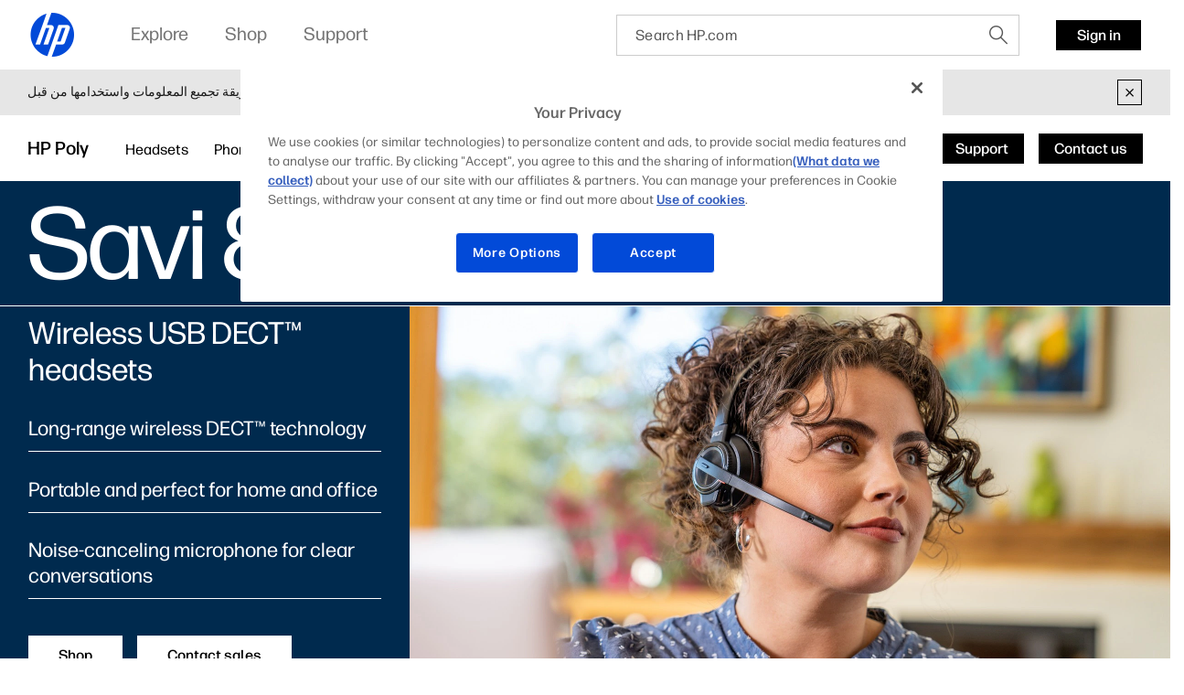

--- FILE ---
content_type: text/html;charset=utf-8
request_url: https://www.hp.com/emea_middle_east-en/poly/headsets/dect-wireless-headsets/savi-8200-uc.html
body_size: 40023
content:
<!DOCTYPE html>
<html class=" " xmlns="http://www.w3.org/1999/xhtml" lang="en-emea_middle_east" xml:lang="en-emea_middle_east" dir="ltr">
  
    <head>
    <meta charset="UTF-8"/>
    <title>Poly Savi 8200 UC Series - Wireless USB DECT Headset | HP® Middle East</title>
    <script defer="defer" type="text/javascript" src="https://rum.hlx.page/.rum/@adobe/helix-rum-js@%5E2/dist/micro.js" data-routing="env=prod,tier=publish,ams=Hewlett Packard Inc (Sites) (Enterprise)"></script>
<script type="application/ld+json">
      {
        "@context" : "https://schema.org",
        "@type" : "WebSite",
        "name" : "HP",
        "url" : "https://www.hp.com/"
      }
    </script>
    <link href="https://www.hp.com/favicon.ico" rel="icon" type="image/x-icon" sizes="32x32"/>
    <meta name="viewport" content="width=device-width, initial-scale=1"/>
    <meta name="referrer" content="no-referrer-when-downgrade"/>
    <meta name="otpb" content="xd"/>
    <meta name="keywords" content="savi, 8200, uc, wireless, headset, dect, noise-canceling microphone, communication, collaboration, solutions, poly, polycom, plantronics, hp"/>
    <meta name="description" content="The portable, comfortable Poly Savi 8200 UC Series combines long-range DECT™ technology with USB plug-and-play convenience. Tune out nearby noise and keep every conversation secure, private, and clear with close conversation limiting noise cancellation."/>
    <meta name="template" content="hpi---page-template"/>

    <meta name="bu" content="solutions"/>
    <meta name="segment" content="Segment Neutral"/>
    <meta name="page_level" content="MDP"/>
    <meta name="product_type" content="Solutions"/>
    <meta name="family" content="poly"/>
    <meta name="simple_title" content="poly_savi_8200_uc_series"/>
    
    <meta name="hp_design_version" content="marketing_udl"/>
    <meta name="company_code" content="hpi"/>
    <meta name="site_type" content="marketing"/>
    <meta name="target_country" content="emea_middle_east"/>
    <meta name="robots" content="follow,index"/>
    <meta name="web_section_id" content="r12129"/>

    <meta name="udl" content="enable"/>
    <meta name="platform" content="aem"/>

    
    <meta property="og:title" content="Poly Savi 8200 UC Series - Wireless USB DECT Headset"/>
    <meta property="og:description" content="The portable, comfortable Poly Savi 8200 UC Series combines long-range DECT™ technology with USB plug-and-play convenience. Tune out nearby noise and keep every conversation secure, private, and clear with close conversation limiting noise cancellation."/>
    <meta property="og:image" content="https://www.hp.com/content/dam/sites/worldwide/dems/hp_og_image.jpg"/>
    
    <meta property="og:url" content="https://www.hp.com/emea_middle_east-en/poly/headsets/dect-wireless-headsets/savi-8200-uc.html"/>

    
    
    
    
    
    

    <meta name="created-date" content="12-Feb-2024 03:00:07"/>
    
    <meta name="published-date" content="29-Oct-2025 08:39:53"/>

    
    <meta name="hp_inav_version" content="ihfcaas.4.r"/>
    
        
	

    
    
    
    
    <link href="https://ssl.www8.hp.com" rel="preconnect" crossorigin/>
    <link href="https://www.googletagmanager.com" rel="preconnect"/>
    <link href="https://hpww.tt.omtrdc.net" rel="preconnect"/>
    <link href="//assets.adobedtm.com" rel="preconnect"/>

    
    




    

    


    
    
        <!-- Google Tag Manager -->
        <script>
        (function(w,d,s,l,i){w[l]=w[l]||[];w[l].push({'gtm.start':new Date().getTime(),event:'gtm.js'});
        var f=d.getElementsByTagName(s)[0],j=d.createElement(s),dl=l!='dataLayer'?'&l='+l:'';j.async=true;
        j.src='https://www.googletagmanager.com/gtm.js?id='+i+dl;f.parentNode.insertBefore(j,f);})(window,document,
        'script','dataLayer','GTM-P9TRBRZ');</script>
        <!-- End Google Tag Manager -->
    


    
    
    

    

    
    
    


    

    <script>
  (function() {
      var p;
          if (!window.Promise || !window.CustomEvent || !window.fetch || !Element.prototype.closest) { p = '/etc.clientlibs/hp-com/clientlibs/clientlib-public/resources/js/polyfills/ie11.997500bf.js'; }
          else if (!window.URLSearchParams || !window.IntersectionObserver || !window.customElements || !window.ResizeObserver) { p = '/etc.clientlibs/hp-com/clientlibs/clientlib-public/resources/js/polyfills/edge-safari.997500bf.js'; }
      p && document.write('<script src="' + p + '">\x3C/script>');
  })();
</script>

    
        <script>
    function waitForBundles(bundles, alias, callback, listener) {
        window.executed = window.executed || {};
        if (window.executed[alias]) return;

        if (bundles.every(function(bundle) { return window.executed[bundle]; })) {
            listener && document.removeEventListener('bundle-loaded', listener);
            callback();
            window.executed[alias] = true;
            document.dispatchEvent(new Event('bundle-loaded'));
        } else if (!listener) {
            const func = function() { waitForBundles(bundles, alias, callback, func); };
            document.addEventListener('bundle-loaded', func);
        }
    }

    function atComponentInserted(params) {
        var scriptElement = document.querySelector("#" + params.scriptId);
        var setLoadedClass = function() {
            scriptElement.classList.add('loaded');
            scriptElement.dispatchEvent(new Event('loaded', { bubbles: true }));
            document.dispatchEvent(new Event('at-rendered'));
        }

        scriptElement.classList.add('executed');
        fetch(params.path)
            .then(function(response) {
                return response.text()
            })
            .then(function (text) {
                var div = document.createElement('div');

                div.innerHTML = text.trim();

                if (document.documentElement.dir === 'rtl') {
                    Array.from(div.querySelectorAll('link[href$=".css"]')).forEach(link => {
                        if (link.href.indexOf('.rtl.') === -1) {
                            link.href = link.href.slice(0, -13) + '.rtl.' + link.href.slice(-12);
                        }
                    });
                }

                scriptElement.parentElement.insertAdjacentElement("afterend", div.querySelector('.at-container'));

                //if inserted content contains decorator's inline scripts - evaluate each script manually
                scriptElement.parentElement.nextElementSibling.querySelectorAll('script.use-script-element').forEach(scriptEl => {
                    scriptEl.classList.remove('use-script-element');
                    Function(scriptEl.innerHTML).call(scriptEl);
                });
                setLoadedClass();
            })
            .catch(function() {
                console.log('Error loading: ', params.path);
                setLoadedClass();
            });
    }
</script>
        <link href="/etc.clientlibs/hp-com/clientlibs/clientlib-public/resources/js/assets.997500bf.js" rel="preload" as="script"/>
        <script src="/etc.clientlibs/hp-com/clientlibs/clientlib-public/resources/js/assets.997500bf.js" async></script>

        
        
        

	
		
		

		
	



        
            <link rel="stylesheet" type="text/css" href="/etc.clientlibs/hp-com/clientlibs/clientlib-core/resources/css/pl-style.997500bf.css"/>
        

        
    

    
	

	<link rel="preload" href="https://www8.hp.com/etc.clientlibs/HPIT-AEM-GLOBALNAV/clientlibs-globalnav/clientlib-hpi-hf-css/resources/fonts/fonts_header_icons.woff" as="font" type="font/woff" crossorigin/>


    <link rel="canonical" href="https://www.hp.com/emea_middle_east-en/poly/headsets/dect-wireless-headsets/savi-8200-uc.html"/>

    
    

    
    
    

    
		

</head>

    <body class="page basicpage default 
          
          ">
    
      <!-- Google Tag Manager (noscript) -->
      <noscript>
        <iframe src="https://www.googletagmanager.com/ns.html?id=GTM-P9TRBRZ" height="0" width="0" style="display:none;visibility:hidden"></iframe>
      </noscript>
      <!-- End Google Tag Manager (noscript) -->
    
      <script>
          window.HPI_PAGE_PROPERTIES = {}
          window.HPI_PAGE_PROPERTIES['trackElq'] = false;
          window.HPI_PAGE_PROPERTIES['promotionsTracking'] = false;
      </script>
      

      

      <div id="everything" class="everything">
        <div id="content">

          
          
          
          
          	
							
		          <section>





                
                	 
                

    
    
    
   <meta name="viewport" content="width=device-width, initial-scale=1"/>




   	                  	
   	                  	
   	                  	
   	                  	
   	                  	

      <meta/>
      		
      
      		
      
      		
            
            
            
            
            
            
            
            
            	  <link rel="stylesheet" href="https://www.hp.com/etc.clientlibs/HPIT-AEM-GLOBALNAV/clientlibs-globalnav/clientlibs-fonts/emea_middle_east/en/clientlib-hf-fontface.4dc9062e934fb602efd584e571dda91b.css" type="text/css" media="screen, print"/>
                  
                  	<link rel="stylesheet" href="https://www.hp.com/etc.clientlibs/HPIT-AEM-GLOBALNAV/clientlibs-globalnav/clientlib-hpi-hf-forma-css.4dc9062e934fb602efd584e571dda91b.css" type="text/css" media="screen, print"/>
                  
                  
            
            <!-- Data Timestamp 12-01-2026 17:45:59 -->


   <div id="header" class="header">
      

    <div class="wps-header-wrapper ">
        <!-- Mobile View -->
            <div class="wps-mobile" style="display:none;">
                <!-- navbar header -->
                <nav>
                    <div class="wpr-header-tab">
                        <!-- header -->
                        <div class="wpr-row">  
                            <span class="wpr-skip-links">
                                <a tabindex="0" class="js-skip-link" href="#skiptobody" title="Skip to content">Skip to content</a>
                                <a tabindex="0" class="js-skip-link" href="#skiptofooter" title="Skip to footer">Skip to footer</a>
                            </span>
                            <div class="wpr-logo-holder">
                                <!-- HP's logo -->
                                
                                    <a tabindex="0" href="https://www.hp.com/emea_middle_east-en/home.html" class="wpr-main-logo-svg" title="HP® Middle East | Laptops, Computers, Desktops , Printers, and more" data-gtm-value="1000184" data-gtm-id="header" data-gtm-category="globalNavigation"></a>
                                
                                
                                <!-- HP's logo -->
                            </div>
                        
                            <div class="wpr-icons-holder">

                                <div class="wpr-search-icon wpr-icon-center ">
                                    <a tabindex="0" href="javascript:void(0)" class="wpr-search-icon-logo" title="Search"></a>
                                    <div class="arrows_search_mobile">
                                        <div class="top_arrow"></div>
                                        <div class="bottom_arrow"></div>
                                    </div>
                                </div>

                                

                                
                                <!--Sign in mobile starts-->
                                    <div id="wpr-signin" class=" wpr-icon-center wpr-signin">
                                    <div class="signin-loader"></div>
                                        <span class="signin-profile-image"></span>
                                        <a tabindex="0" title="Sign in" signouttitle="Sign out" class="signin-button  hidden" href="https://global-navbar-backend.id.hp.com/api/v1/session/login?final_redirect_url=" data-gtm-id="header-extra" data-gtm-category="linkClick" data-gtm-value="signInID" data-link-id="signInID" aria-expanded="false">
                                            <span>
                                                <p>Sign in</p>
                                            </span></a>
                                        <div class="wpr-signin-arrows">
                                            <div class="top_arrow"></div>
                                            <div class="bottom_arrow"></div>
                                        </div>
                                    </div>
                                    <!--Sign in mobile section ends-->
                                
                                
                                <div id="wpr-hamburger" class="wpr-menu-icon  wpr-icon-center" tabindex="0">
                                <!-- menu icon -->
                                <a class="wpr-menu-icon-logo" title="Open Menu"></a>
                                <!-- menu icon -->
                            </div>

                            </div>
                        </div>
                    </div>
                    
                        <div class="wpr-signin-menu">
                            <div class="wpr-signin-menu-item signed-menu-item user-info " title="HP Account">
                                <div class="wpr-row">
                                    <span id="signin-profile-image" class="signin-profile-image">
                                    <p class="first-letter"></p>
                                    </span>
                                    <div class="menu_content">
                                        <span id="signin-profile-name" class="signin-profile-name"></span>
                                        <span id="signin-profile-email" class="signin-profile-email"></span>
                                        <span id="signin-profile-settings" class="signin-profile-settings">
                                        <a class="myAccount link_metrics" data-gtm-id="header-extra" data-gtm-category="linkClick" data-gtm-value="My-HP-Account" data-link-id="My-HP-Account" title="My HP account" tabindex="0" href="https://account.id.hp.com/" target="_blank">My HP account</a></span>
                                    </div>
                                </div>
                            </div>

                            
                                <a tabindex="0" class="link_metrics" href="https://support.hp.com/dashboard" target="_self" alt="Support Dashboard" data-gtm-id="header-extra" data-gtm-category="linkClick" data-gtm-value="signInSupportDashboard" data-link-id="signInSupportDashboard" title="Support Dashboard">
                                    <div class="wpr-signin-menu-item signed-menu-item" title="Support Dashboard">
                                        <div class="wpr-row">
                                            <div class="menu_content">
                                            Support Dashboard
                                                <span class="screenReadingText" style="display:none;">Support Dashboard</span>
                                            </div>
                                        </div>
                                    </div>
                                </a>
                            

                            <a tabindex="0" id="signoutButton-mobile" class="signoutButton link_metrics" href="https://global-navbar-backend.id.hp.com/api/v1/session/logout?final_redirect_url=" data-gtm-id="header-extra" data-gtm-category="linkClick" data-gtm-value="signInID-LogOut" data-link-id="signInID-LogOut">
                                <div class="wpr-signin-menu-item signed-menu-item " title="Sign out">
                                    <div class="wpr-row">
                                        <div class="menu_content">
                                            Sign out
                                            <span class="screenReadingText" style="display:none;">
                                                Sign out</span>
                                        </div>
                                    </div>
                                </div>
                            </a>
                        </div>
                    
                    <!-- navbar header -->
                    <!--sidebar container -->
                    <div class="wpr-navbar-container">
                        <!-- Level One Menu -->
                        <div class="wpr-side-nav">
                            <!--Sidenav Header-->
                        <div class="wpr-side-nav-row">
                            <div class="wpr-close-button" id="wpr-close-button">
                                <a class="close_icon_desk" title="Close Menu" tabindex="0"></a>
                            </div>
                        </div>
                            <!--Sidenav Header-->
                            <div class="mobile-menu-output">
                                <!-- Level one menu output for mobile -->
                                
                                    <div tabindex="0" class="Rectangle-515" id="menuitemOne" title="Explore">
                                        <div class="wpr-row">
                                            <div class="menu_content">
                                                <label>Explore</label>
                                                <span class="screenReadingText" style="display:none;">Open
                                                    Explore</span>
                                                <a class="forward_icon" title="Open"></a>
                                            </div>
                                        </div>
                                    </div>
                                    <div class="Line-208"></div>
                                
                                
                                    <div tabindex="0" class="Rectangle-515" id="menuitemTwo" title="Shop">
                                        <div class="wpr-row">
                                            <div class="menu_content">
                                                <label>Shop</label> <span class="screenReadingText" style="display:none;">Open
                                                    Shop</span>
                                                <a class="forward_icon" title="Open"></a>
                                            </div>
                                        </div>
                                    </div>
                                    <div class="Line-208"></div>
                                
                                
                                    <div tabindex="0" class="Rectangle-515" id="menuitemThree" title="Support">
                                        <div class="wpr-row">
                                            <div class="menu_content">
                                                <label>Support</label> <span class="screenReadingText" style="display:none;">Open
                                                    Support</span>
                                                <a class="forward_icon" title="Open"></a>
                                            </div>
                                        </div>
                                    </div>
                                    <div class="Line-208"></div>
                                
                            </div>
                            <!--Sidenav footer-->

                            <!--Sidenav footer-->
                        </div>
                        <!-- Level One Menu ends -->
                        <div class="mobile-level-two-menu">
                            
                                <div class="wpr-side-nav-submenu" id="menuitemOne_sub">
                                    <div class="wpr-side-nav-row">
                                        <div class="header-submenu">
                                            <a tabindex="0" class="back_icon" title="Back to Main menu"></a>
                                            <label>Explore</label>
                                        </div>
                                        <div class="wpr-close-button-L2" id="wpr-close-button">
                                        <a class="close_icon_desk" title="Close Menu"></a>
                                    </div>
                                    </div>
                                    <div class="mobile-submenu-items">
                                        <ul role="menu">
                                            <div class="wpr-submenu-item-mobile">
                                                <div class="wpr-submenu-heading">
                                                    <div class="wpr-row">
                                                        <li class="headind_content" role="menuitem">
                                                            <label>Featured</label>
                                                        </li>
                                                    </div>
                                                </div>
                                                <div class="sub-submenu-data-mobile">
                                                    <ul role="menu">
                                                        <!-- single menu item mobile-->
                                                        <a tabindex="0" class="link_metrics" href="https://www.hp.com/emea_middle_east-en/smb/small-and-medium-business-solutions.html" title="SMB bundle" data-gtm-id="header" data-gtm-category="globalNavigation" data-gtm-value="1001339" target="_self">
                                                            <div class="Rectangle-505">
                                                                <div class="wpr-row">
                                                                    <li class="menu_content" role="menuitem">
                                                                        <label>SMB bundle</label>
                                                                    </li>
                                                                </div>
                                                            </div>
                                                        </a>
                                                        <div class="Line-208"></div>
                                                        <!-- single menu item mobile-->
                                                    
                                                        <!-- single menu item mobile-->
                                                        <a tabindex="0" class="link_metrics" href="https://www.hp.com/emea_middle_east-en/poly.html" title="Poly" data-gtm-id="header" data-gtm-category="globalNavigation" data-gtm-value="1001337" target="_self">
                                                            <div class="Rectangle-505">
                                                                <div class="wpr-row">
                                                                    <li class="menu_content" role="menuitem">
                                                                        <label>Poly</label>
                                                                    </li>
                                                                </div>
                                                            </div>
                                                        </a>
                                                        <div class="Line-208"></div>
                                                        <!-- single menu item mobile-->
                                                    
                                                        <!-- single menu item mobile-->
                                                        <a tabindex="0" class="link_metrics" href="https://www.hp.com/emea_middle_east-en/security/endpoint-security-solutions.html" title="Security" data-gtm-id="header" data-gtm-category="globalNavigation" data-gtm-value="1001189" target="_self">
                                                            <div class="Rectangle-505">
                                                                <div class="wpr-row">
                                                                    <li class="menu_content" role="menuitem">
                                                                        <label>Security</label>
                                                                    </li>
                                                                </div>
                                                            </div>
                                                        </a>
                                                        <div class="Line-208"></div>
                                                        <!-- single menu item mobile-->
                                                    
                                                        <!-- single menu item mobile-->
                                                        <a tabindex="0" class="link_metrics" href="https://printables.hp.com/ae/en" title="HP Printables" data-gtm-id="header" data-gtm-category="globalNavigation" data-gtm-value="1001255" target="_self">
                                                            <div class="Rectangle-505">
                                                                <div class="wpr-row">
                                                                    <li class="menu_content" role="menuitem">
                                                                        <label>HP Printables</label>
                                                                    </li>
                                                                </div>
                                                            </div>
                                                        </a>
                                                        <div class="Line-208"></div>
                                                        <!-- single menu item mobile-->
                                                    
                                                        <!-- single menu item mobile-->
                                                        <a tabindex="0" class="link_metrics" href="https://www.hp.com/us-en/printers/3d-printers.html" title="3D &amp; digital manufacturing" data-gtm-id="header" data-gtm-category="globalNavigation" data-gtm-value="1000023" target="_self">
                                                            <div class="Rectangle-505">
                                                                <div class="wpr-row">
                                                                    <li class="menu_content" role="menuitem">
                                                                        <label>3D &amp; digital manufacturing</label>
                                                                    </li>
                                                                </div>
                                                            </div>
                                                        </a>
                                                        <div class="Line-208"></div>
                                                        <!-- single menu item mobile-->
                                                    
                                                        <!-- single menu item mobile-->
                                                        <a tabindex="0" class="link_metrics" href="https://www.hp.com/emea_middle_east-en/laptops-and-2-in-1s/top-choices.html" title="Top PC choices from HP" data-gtm-id="header" data-gtm-category="globalNavigation" data-gtm-value="1001299" target="_self">
                                                            <div class="Rectangle-505">
                                                                <div class="wpr-row">
                                                                    <li class="menu_content" role="menuitem">
                                                                        <label>Top PC choices from HP</label>
                                                                    </li>
                                                                </div>
                                                            </div>
                                                        </a>
                                                        <div class="Line-208"></div>
                                                        <!-- single menu item mobile-->
                                                    
                                                        <!-- single menu item mobile-->
                                                        <a tabindex="0" class="link_metrics" href="https://www.hp.com/emea_middle_east-en/business/hp-for-business.html" title="Small &amp; Medium Business" data-gtm-id="header" data-gtm-category="globalNavigation" data-gtm-value="1001288" target="_self">
                                                            <div class="Rectangle-505">
                                                                <div class="wpr-row">
                                                                    <li class="menu_content" role="menuitem">
                                                                        <label>Small &amp; Medium Business</label>
                                                                    </li>
                                                                </div>
                                                            </div>
                                                        </a>
                                                        <div class="Line-208"></div>
                                                        <!-- single menu item mobile-->
                                                    
                                                        <!-- single menu item mobile-->
                                                        <a tabindex="0" class="link_metrics" href="https://www.hp.com/emea_middle_east-en/software/microsoft-copilot-pcs.html" title="Copilot+ PCs" data-gtm-id="header" data-gtm-category="globalNavigation" data-gtm-value="1001315" target="_self">
                                                            <div class="Rectangle-505">
                                                                <div class="wpr-row">
                                                                    <li class="menu_content" role="menuitem">
                                                                        <label>Copilot+ PCs</label>
                                                                    </li>
                                                                </div>
                                                            </div>
                                                        </a>
                                                        <div class="Line-208"></div>
                                                        <!-- single menu item mobile-->
                                                    </ul>
                                                </div>
                                            </div>
                                        
                                            <div class="wpr-submenu-item-mobile">
                                                <div class="wpr-submenu-heading">
                                                    <div class="wpr-row">
                                                        <li class="headind_content" role="menuitem">
                                                            <label>PCs</label>
                                                        </li>
                                                    </div>
                                                </div>
                                                <div class="sub-submenu-data-mobile">
                                                    <ul role="menu">
                                                        <!-- single menu item mobile-->
                                                        <a tabindex="0" class="link_metrics" href="https://www.hp.com/emea_middle_east-en/ai-solutions/next-gen-ai-pcs.html" title="Next Gen AI PCs" data-gtm-id="header" data-gtm-category="globalNavigation" data-gtm-value="1001312" target="_self">
                                                            <div class="Rectangle-505">
                                                                <div class="wpr-row">
                                                                    <li class="menu_content" role="menuitem">
                                                                        <label>Next Gen AI PCs</label>
                                                                    </li>
                                                                </div>
                                                            </div>
                                                        </a>
                                                        <div class="Line-208"></div>
                                                        <!-- single menu item mobile-->
                                                    
                                                        <!-- single menu item mobile-->
                                                        <a tabindex="0" class="link_metrics" href="https://www.hp.com/emea_middle_east-en/laptops-and-2-in-1s.html" title="Laptops" data-gtm-id="header" data-gtm-category="globalNavigation" data-gtm-value="1000443" target="_self">
                                                            <div class="Rectangle-505">
                                                                <div class="wpr-row">
                                                                    <li class="menu_content" role="menuitem">
                                                                        <label>Laptops</label>
                                                                    </li>
                                                                </div>
                                                            </div>
                                                        </a>
                                                        <div class="Line-208"></div>
                                                        <!-- single menu item mobile-->
                                                    
                                                        <!-- single menu item mobile-->
                                                        <a tabindex="0" class="link_metrics" href="https://www.hp.com/emea_middle_east-en/desktops-and-all-in-ones.html" title="Desktops" data-gtm-id="header" data-gtm-category="globalNavigation" data-gtm-value="1001171" target="_self">
                                                            <div class="Rectangle-505">
                                                                <div class="wpr-row">
                                                                    <li class="menu_content" role="menuitem">
                                                                        <label>Desktops</label>
                                                                    </li>
                                                                </div>
                                                            </div>
                                                        </a>
                                                        <div class="Line-208"></div>
                                                        <!-- single menu item mobile-->
                                                    
                                                        <!-- single menu item mobile-->
                                                        <a tabindex="0" class="link_metrics" href="https://www.hp.com/emea_middle_east-en/business-computers.html" title="Business Computers" data-gtm-id="header" data-gtm-category="globalNavigation" data-gtm-value="1001325" target="_self">
                                                            <div class="Rectangle-505">
                                                                <div class="wpr-row">
                                                                    <li class="menu_content" role="menuitem">
                                                                        <label>Business Computers</label>
                                                                    </li>
                                                                </div>
                                                            </div>
                                                        </a>
                                                        <div class="Line-208"></div>
                                                        <!-- single menu item mobile-->
                                                    
                                                        <!-- single menu item mobile-->
                                                        <a tabindex="0" class="link_metrics" href="https://www.hp.com/emea_middle_east-en/gaming-pc.html" title="Gaming" data-gtm-id="header" data-gtm-category="globalNavigation" data-gtm-value="1000008" target="_self">
                                                            <div class="Rectangle-505">
                                                                <div class="wpr-row">
                                                                    <li class="menu_content" role="menuitem">
                                                                        <label>Gaming</label>
                                                                    </li>
                                                                </div>
                                                            </div>
                                                        </a>
                                                        <div class="Line-208"></div>
                                                        <!-- single menu item mobile-->
                                                    
                                                        <!-- single menu item mobile-->
                                                        <a tabindex="0" class="link_metrics" href="https://www.hp.com/emea_middle_east-en/monitors-accessories/computer-monitors.html" title="Monitors" data-gtm-id="header" data-gtm-category="globalNavigation" data-gtm-value="1001148" target="_self">
                                                            <div class="Rectangle-505">
                                                                <div class="wpr-row">
                                                                    <li class="menu_content" role="menuitem">
                                                                        <label>Monitors</label>
                                                                    </li>
                                                                </div>
                                                            </div>
                                                        </a>
                                                        <div class="Line-208"></div>
                                                        <!-- single menu item mobile-->
                                                    
                                                        <!-- single menu item mobile-->
                                                        <a tabindex="0" class="link_metrics" href="https://www.hp.com/emea_middle_east-en/monitors-accessories/computer-accessories.html" title="Accessories" data-gtm-id="header" data-gtm-category="globalNavigation" data-gtm-value="1000374" target="_self">
                                                            <div class="Rectangle-505">
                                                                <div class="wpr-row">
                                                                    <li class="menu_content" role="menuitem">
                                                                        <label>Accessories</label>
                                                                    </li>
                                                                </div>
                                                            </div>
                                                        </a>
                                                        <div class="Line-208"></div>
                                                        <!-- single menu item mobile-->
                                                    
                                                        <!-- single menu item mobile-->
                                                        <a tabindex="0" class="link_metrics" href="https://www.hp.com/emea_middle_east-en/workstations/workstation-pcs.html" title="Z Workstations" data-gtm-id="header" data-gtm-category="globalNavigation" data-gtm-value="1001187" target="_self">
                                                            <div class="Rectangle-505">
                                                                <div class="wpr-row">
                                                                    <li class="menu_content" role="menuitem">
                                                                        <label>Z Workstations</label>
                                                                    </li>
                                                                </div>
                                                            </div>
                                                        </a>
                                                        <div class="Line-208"></div>
                                                        <!-- single menu item mobile-->
                                                    </ul>
                                                </div>
                                            </div>
                                        
                                            <div class="wpr-submenu-item-mobile">
                                                <div class="wpr-submenu-heading">
                                                    <div class="wpr-row">
                                                        <li class="headind_content" role="menuitem">
                                                            <label>Printers</label>
                                                        </li>
                                                    </div>
                                                </div>
                                                <div class="sub-submenu-data-mobile">
                                                    <ul role="menu">
                                                        <!-- single menu item mobile-->
                                                        <a tabindex="0" class="link_metrics" href="https://www.hp.com/emea_middle_east-en/cartridge/ink-toner-paper.html" title="Ink and toner cartridges" data-gtm-id="header" data-gtm-category="globalNavigation" data-gtm-value="1000005" target="_self">
                                                            <div class="Rectangle-505">
                                                                <div class="wpr-row">
                                                                    <li class="menu_content" role="menuitem">
                                                                        <label>Ink and toner cartridges</label>
                                                                    </li>
                                                                </div>
                                                            </div>
                                                        </a>
                                                        <div class="Line-208"></div>
                                                        <!-- single menu item mobile-->
                                                    
                                                        <!-- single menu item mobile-->
                                                        <a tabindex="0" class="link_metrics" href="https://www.hp.com/emea_middle_east-en/printers/home-printers.html" title="Home printers" data-gtm-id="header" data-gtm-category="globalNavigation" data-gtm-value="1001164" target="_self">
                                                            <div class="Rectangle-505">
                                                                <div class="wpr-row">
                                                                    <li class="menu_content" role="menuitem">
                                                                        <label>Home printers</label>
                                                                    </li>
                                                                </div>
                                                            </div>
                                                        </a>
                                                        <div class="Line-208"></div>
                                                        <!-- single menu item mobile-->
                                                    
                                                        <!-- single menu item mobile-->
                                                        <a tabindex="0" class="link_metrics" href="https://www.hp.com/emea_middle_east-en/printers/business-printers.html" title="Home office &amp; Business printers" data-gtm-id="header" data-gtm-category="globalNavigation" data-gtm-value="1001183" target="_self">
                                                            <div class="Rectangle-505">
                                                                <div class="wpr-row">
                                                                    <li class="menu_content" role="menuitem">
                                                                        <label>Home office &amp; Business printers</label>
                                                                    </li>
                                                                </div>
                                                            </div>
                                                        </a>
                                                        <div class="Line-208"></div>
                                                        <!-- single menu item mobile-->
                                                    
                                                        <!-- single menu item mobile-->
                                                        <a tabindex="0" class="link_metrics" href="https://www.hp.com/emea_middle_east-en/printers/enterprise-printers.html" title="Enterprise printers" data-gtm-id="header" data-gtm-category="globalNavigation" data-gtm-value="1000019" target="_self">
                                                            <div class="Rectangle-505">
                                                                <div class="wpr-row">
                                                                    <li class="menu_content" role="menuitem">
                                                                        <label>Enterprise printers</label>
                                                                    </li>
                                                                </div>
                                                            </div>
                                                        </a>
                                                        <div class="Line-208"></div>
                                                        <!-- single menu item mobile-->
                                                    
                                                        <!-- single menu item mobile-->
                                                        <a tabindex="0" class="link_metrics" href="https://www.hp.com/emea_middle_east-en/printers/refillable-tanks.html" title="Tank printers" data-gtm-id="header" data-gtm-category="globalNavigation" data-gtm-value="1001270" target="_self">
                                                            <div class="Rectangle-505">
                                                                <div class="wpr-row">
                                                                    <li class="menu_content" role="menuitem">
                                                                        <label>Tank printers</label>
                                                                    </li>
                                                                </div>
                                                            </div>
                                                        </a>
                                                        <div class="Line-208"></div>
                                                        <!-- single menu item mobile-->
                                                    
                                                        <!-- single menu item mobile-->
                                                        <a tabindex="0" class="link_metrics" href="https://www.hp.com/emea_middle_east-en/printers/scanners.html" title="Scanners" data-gtm-id="header" data-gtm-category="globalNavigation" data-gtm-value="1001143" target="_self">
                                                            <div class="Rectangle-505">
                                                                <div class="wpr-row">
                                                                    <li class="menu_content" role="menuitem">
                                                                        <label>Scanners</label>
                                                                    </li>
                                                                </div>
                                                            </div>
                                                        </a>
                                                        <div class="Line-208"></div>
                                                        <!-- single menu item mobile-->
                                                    
                                                        <!-- single menu item mobile-->
                                                        <a tabindex="0" class="link_metrics" href="https://www.hp.com/emea_middle_east/en/printers/large-format.html" title="Large-format printers &amp; plotters" data-gtm-id="header" data-gtm-category="globalNavigation" data-gtm-value="1001117" target="_self">
                                                            <div class="Rectangle-505">
                                                                <div class="wpr-row">
                                                                    <li class="menu_content" role="menuitem">
                                                                        <label>Large-format printers &amp; plotters</label>
                                                                    </li>
                                                                </div>
                                                            </div>
                                                        </a>
                                                        <div class="Line-208"></div>
                                                        <!-- single menu item mobile-->
                                                    </ul>
                                                </div>
                                            </div>
                                        
                                            <div class="wpr-submenu-item-mobile">
                                                <div class="wpr-submenu-heading">
                                                    <div class="wpr-row">
                                                        <li class="headind_content" role="menuitem">
                                                            <label>Commercial Solutions</label>
                                                        </li>
                                                    </div>
                                                </div>
                                                <div class="sub-submenu-data-mobile">
                                                    <ul role="menu">
                                                        <!-- single menu item mobile-->
                                                        <a tabindex="0" class="link_metrics" href="https://www.hp.com/emea_middle_east-en/services/workforce-solutions.html" title="Services &amp; Solutions" data-gtm-id="header" data-gtm-category="globalNavigation" data-gtm-value="1001292" target="_self">
                                                            <div class="Rectangle-505">
                                                                <div class="wpr-row">
                                                                    <li class="menu_content" role="menuitem">
                                                                        <label>Services &amp; Solutions</label>
                                                                    </li>
                                                                </div>
                                                            </div>
                                                        </a>
                                                        <div class="Line-208"></div>
                                                        <!-- single menu item mobile-->
                                                    
                                                        <!-- single menu item mobile-->
                                                        <a tabindex="0" class="link_metrics" href="https://www.hp.com/emea_middle_east-en/services/workforce-solutions/workforce-experience-platform.html" title="Workforce Experience Platform" data-gtm-id="header" data-gtm-category="globalNavigation" data-gtm-value="1001293" target="_self">
                                                            <div class="Rectangle-505">
                                                                <div class="wpr-row">
                                                                    <li class="menu_content" role="menuitem">
                                                                        <label>Workforce Experience Platform</label>
                                                                    </li>
                                                                </div>
                                                            </div>
                                                        </a>
                                                        <div class="Line-208"></div>
                                                        <!-- single menu item mobile-->
                                                    
                                                        <!-- single menu item mobile-->
                                                        <a tabindex="0" class="link_metrics" href="https://www.hp.com/emea_middle_east-en/services/workforce-solutions/workforce-computing.html" title="Computing Services" data-gtm-id="header" data-gtm-category="globalNavigation" data-gtm-value="1001294" target="_self">
                                                            <div class="Rectangle-505">
                                                                <div class="wpr-row">
                                                                    <li class="menu_content" role="menuitem">
                                                                        <label>Computing Services</label>
                                                                    </li>
                                                                </div>
                                                            </div>
                                                        </a>
                                                        <div class="Line-208"></div>
                                                        <!-- single menu item mobile-->
                                                    
                                                        <!-- single menu item mobile-->
                                                        <a tabindex="0" class="link_metrics" href="https://www.hp.com/emea_middle_east-en/services/workforce-solutions/document-printing.html" title="Document &amp; Printing Services" data-gtm-id="header" data-gtm-category="globalNavigation" data-gtm-value="1001295" target="_self">
                                                            <div class="Rectangle-505">
                                                                <div class="wpr-row">
                                                                    <li class="menu_content" role="menuitem">
                                                                        <label>Document &amp; Printing Services</label>
                                                                    </li>
                                                                </div>
                                                            </div>
                                                        </a>
                                                        <div class="Line-208"></div>
                                                        <!-- single menu item mobile-->
                                                    
                                                        <!-- single menu item mobile-->
                                                        <a tabindex="0" class="link_metrics" href="https://www.hp.com/emea_middle_east-en/services/workforce-solutions/communication-collaboration.html" title="Collaboration Solutions" data-gtm-id="header" data-gtm-category="globalNavigation" data-gtm-value="1001296" target="_self">
                                                            <div class="Rectangle-505">
                                                                <div class="wpr-row">
                                                                    <li class="menu_content" role="menuitem">
                                                                        <label>Collaboration Solutions</label>
                                                                    </li>
                                                                </div>
                                                            </div>
                                                        </a>
                                                        <div class="Line-208"></div>
                                                        <!-- single menu item mobile-->
                                                    
                                                        <!-- single menu item mobile-->
                                                        <a tabindex="0" class="link_metrics" href="https://www.hp.com/emea_middle_east-en/services/workforce-solutions/workforce-security-solution.html" title="Security Solutions" data-gtm-id="header" data-gtm-category="globalNavigation" data-gtm-value="1001297" target="_self">
                                                            <div class="Rectangle-505">
                                                                <div class="wpr-row">
                                                                    <li class="menu_content" role="menuitem">
                                                                        <label>Security Solutions</label>
                                                                    </li>
                                                                </div>
                                                            </div>
                                                        </a>
                                                        <div class="Line-208"></div>
                                                        <!-- single menu item mobile-->
                                                    </ul>
                                                </div>
                                            </div>
                                        </ul>
                                    </div>
                                </div>
                            
                            
                                <div class="wpr-side-nav-submenu" id="menuitemTwo_sub">
                                    <div class="wpr-side-nav-row">
                                        <div class="header-submenu">
                                            <a tabindex="0" class="back_icon" title="Back to Main menu"></a>
                                            <label>Shop</label>
                                        </div>
                                        <div class="wpr-close-button-L2" id="wpr-close-button">
                                            <a class="close_icon_desk" title="Close Menu"></a>
                                        </div>
                                    </div>
                                    <div class="mobile-submenu-items">
                                        <ul role="menu">
                                            <div class="wpr-submenu-item-mobile">
                                                <div class="wpr-submenu-heading">
                                                    <div class="wpr-row">
                                                        <li class="headind_content" role="menuitem">
                                                            <label>PCs</label>
                                                        </li>
                                                    </div>
                                                </div>
                                                <div class="sub-submenu-data-mobile">
                                                    <ul role="menu">
                                                        <!-- single menu item mobile-->
                                                        <a tabindex="0" class="link_metrics" href="https://www.hp.com/emea_middle_east-en/products/laptops/view-all-laptops-and-2-in-1s.html" title="Laptops" data-gtm-id="header" data-gtm-category="globalNavigation" data-gtm-value="1000039" target="_self">
                                                            <div class="Rectangle-505">
                                                                <div class="wpr-row">
                                                                    <li class="menu_content" role="menuitem">
                                                                        <label>Laptops</label>
                                                                    </li>
                                                                </div>
                                                            </div>
                                                        </a>
                                                        <div class="Line-208"></div>
                                                        <!-- single menu item mobile-->
                                                    
                                                        <!-- single menu item mobile-->
                                                        <a tabindex="0" class="link_metrics" href="https://www.hp.com/emea_middle_east-en/products/desktops/view-all-desktop-computers.html" title="Desktops" data-gtm-id="header" data-gtm-category="globalNavigation" data-gtm-value="1000040" target="_self">
                                                            <div class="Rectangle-505">
                                                                <div class="wpr-row">
                                                                    <li class="menu_content" role="menuitem">
                                                                        <label>Desktops</label>
                                                                    </li>
                                                                </div>
                                                            </div>
                                                        </a>
                                                        <div class="Line-208"></div>
                                                        <!-- single menu item mobile-->
                                                    
                                                        <!-- single menu item mobile-->
                                                        <a tabindex="0" class="link_metrics" href="https://www.hp.com/emea_middle_east-en/products/workstations/view-all-workstation-computers.html" title="Workstations" data-gtm-id="header" data-gtm-category="globalNavigation" data-gtm-value="1000256" target="_self">
                                                            <div class="Rectangle-505">
                                                                <div class="wpr-row">
                                                                    <li class="menu_content" role="menuitem">
                                                                        <label>Workstations</label>
                                                                    </li>
                                                                </div>
                                                            </div>
                                                        </a>
                                                        <div class="Line-208"></div>
                                                        <!-- single menu item mobile-->
                                                    
                                                        <!-- single menu item mobile-->
                                                        <a tabindex="0" class="link_metrics" href="https://www.hp.com/emea_middle_east-en/products/monitors/view-all-monitors.html" title="Monitors" data-gtm-id="header" data-gtm-category="globalNavigation" data-gtm-value="1000257" target="_self">
                                                            <div class="Rectangle-505">
                                                                <div class="wpr-row">
                                                                    <li class="menu_content" role="menuitem">
                                                                        <label>Monitors</label>
                                                                    </li>
                                                                </div>
                                                            </div>
                                                        </a>
                                                        <div class="Line-208"></div>
                                                        <!-- single menu item mobile-->
                                                    
                                                        <!-- single menu item mobile-->
                                                        <a tabindex="0" class="link_metrics" href="https://www.hp.com/emea_middle_east-en/products/thin-clients/view-all-thin-client-computers.html" title="Thin Clients" data-gtm-id="header" data-gtm-category="globalNavigation" data-gtm-value="1001201" target="_self">
                                                            <div class="Rectangle-505">
                                                                <div class="wpr-row">
                                                                    <li class="menu_content" role="menuitem">
                                                                        <label>Thin Clients</label>
                                                                    </li>
                                                                </div>
                                                            </div>
                                                        </a>
                                                        <div class="Line-208"></div>
                                                        <!-- single menu item mobile-->
                                                    
                                                        <!-- single menu item mobile-->
                                                        <a tabindex="0" class="link_metrics" href="https://www.hp.com/emea_middle_east-en/products/point-of-sale/view-all-point-of-sale-systems.html" title="Point Of Sale" data-gtm-id="header" data-gtm-category="globalNavigation" data-gtm-value="1001203" target="_self">
                                                            <div class="Rectangle-505">
                                                                <div class="wpr-row">
                                                                    <li class="menu_content" role="menuitem">
                                                                        <label>Point Of Sale</label>
                                                                    </li>
                                                                </div>
                                                            </div>
                                                        </a>
                                                        <div class="Line-208"></div>
                                                        <!-- single menu item mobile-->
                                                    
                                                        <!-- single menu item mobile-->
                                                        <a tabindex="0" class="link_metrics" href="https://www.hp.com/emea_middle_east-en/products/accessories/view-all-accessories.html" title="Accessories" data-gtm-id="header" data-gtm-category="globalNavigation" data-gtm-value="1000333" target="_self">
                                                            <div class="Rectangle-505">
                                                                <div class="wpr-row">
                                                                    <li class="menu_content" role="menuitem">
                                                                        <label>Accessories</label>
                                                                    </li>
                                                                </div>
                                                            </div>
                                                        </a>
                                                        <div class="Line-208"></div>
                                                        <!-- single menu item mobile-->
                                                    </ul>
                                                </div>
                                            </div>
                                        
                                            <div class="wpr-submenu-item-mobile">
                                                <div class="wpr-submenu-heading">
                                                    <div class="wpr-row">
                                                        <li class="headind_content" role="menuitem">
                                                            <label>Printers</label>
                                                        </li>
                                                    </div>
                                                </div>
                                                <div class="sub-submenu-data-mobile">
                                                    <ul role="menu">
                                                        <!-- single menu item mobile-->
                                                        <a tabindex="0" class="link_metrics" href="https://www.hp.com/emea_middle_east-en/products/printers/view-all-printers.html" title="Printers" data-gtm-id="header" data-gtm-category="globalNavigation" data-gtm-value="1000258" target="_self">
                                                            <div class="Rectangle-505">
                                                                <div class="wpr-row">
                                                                    <li class="menu_content" role="menuitem">
                                                                        <label>Printers</label>
                                                                    </li>
                                                                </div>
                                                            </div>
                                                        </a>
                                                        <div class="Line-208"></div>
                                                        <!-- single menu item mobile-->
                                                    
                                                        <!-- single menu item mobile-->
                                                        <a tabindex="0" class="link_metrics" href="https://www.hp.com/emea_middle_east-en/products/large-format-printers/view-all-large-format-printers.html" title="Large Format Printers" data-gtm-id="header" data-gtm-category="globalNavigation" data-gtm-value="1000261" target="_self">
                                                            <div class="Rectangle-505">
                                                                <div class="wpr-row">
                                                                    <li class="menu_content" role="menuitem">
                                                                        <label>Large Format Printers</label>
                                                                    </li>
                                                                </div>
                                                            </div>
                                                        </a>
                                                        <div class="Line-208"></div>
                                                        <!-- single menu item mobile-->
                                                    
                                                        <!-- single menu item mobile-->
                                                        <a tabindex="0" class="link_metrics" href="https://www.hp.com/emea_middle_east-en/products/scanners/view-all-scanners.html" title="Scanners" data-gtm-id="header" data-gtm-category="globalNavigation" data-gtm-value="1000041" target="_self">
                                                            <div class="Rectangle-505">
                                                                <div class="wpr-row">
                                                                    <li class="menu_content" role="menuitem">
                                                                        <label>Scanners</label>
                                                                    </li>
                                                                </div>
                                                            </div>
                                                        </a>
                                                        <div class="Line-208"></div>
                                                        <!-- single menu item mobile-->
                                                    
                                                        <!-- single menu item mobile-->
                                                        <a tabindex="0" class="link_metrics" href="https://www.hp.com/emea_middle_east-en/products/print-servers/view-all-print-servers.html" title="Print Servers" data-gtm-id="header" data-gtm-category="globalNavigation" data-gtm-value="1001204" target="_self">
                                                            <div class="Rectangle-505">
                                                                <div class="wpr-row">
                                                                    <li class="menu_content" role="menuitem">
                                                                        <label>Print Servers</label>
                                                                    </li>
                                                                </div>
                                                            </div>
                                                        </a>
                                                        <div class="Line-208"></div>
                                                        <!-- single menu item mobile-->
                                                    
                                                        <!-- single menu item mobile-->
                                                        <a tabindex="0" class="link_metrics" href="https://www.hp.com/emea_middle_east-en/products/ink-toner/view-all-ink-and-toner.html" title="Ink and Toner" data-gtm-id="header" data-gtm-category="globalNavigation" data-gtm-value="1000264" target="_self">
                                                            <div class="Rectangle-505">
                                                                <div class="wpr-row">
                                                                    <li class="menu_content" role="menuitem">
                                                                        <label>Ink and Toner</label>
                                                                    </li>
                                                                </div>
                                                            </div>
                                                        </a>
                                                        <div class="Line-208"></div>
                                                        <!-- single menu item mobile-->
                                                    
                                                        <!-- single menu item mobile-->
                                                        <a tabindex="0" class="link_metrics" href="https://www.hp.com/emea_middle_east-en/products/samsung-toner/view-all-samsung-printer-supplies.html" title="Samsung Supplies" data-gtm-id="header" data-gtm-category="globalNavigation" data-gtm-value="1001204" target="_self">
                                                            <div class="Rectangle-505">
                                                                <div class="wpr-row">
                                                                    <li class="menu_content" role="menuitem">
                                                                        <label>Samsung Supplies</label>
                                                                    </li>
                                                                </div>
                                                            </div>
                                                        </a>
                                                        <div class="Line-208"></div>
                                                        <!-- single menu item mobile-->
                                                    </ul>
                                                </div>
                                            </div>
                                        </ul>
                                    </div>
                                </div>
                            
                            
                                <div class="wpr-side-nav-submenu" id="menuitemThree_sub">
                                    <div class="wpr-side-nav-row">
                                        <div class="header-submenu">
                                            <a tabindex="0" class="back_icon" title="Back to Main menu"></a>
                                            <label>Support</label>
                                        </div>
                                        <div class="wpr-close-button-L2" id="wpr-close-button">
                                            <a class="close_icon_desk" title="Close Menu"></a>
                                        </div>
                                    </div>
                                    <div class="mobile-submenu-items">
                                        <ul role="menu">
                                            <div class="wpr-submenu-item-mobile">
                                                <div class="wpr-submenu-heading">
                                                    <div class="wpr-row">
                                                        <li class="headind_content" role="menuitem">
                                                            <label>Problem solving</label>
                                                        </li>
                                                    </div>
                                                </div>
                                                <div class="sub-submenu-data-mobile">
                                                    <ul role="menu">
                                                        <!-- single menu item mobile-->
                                                        <a tabindex="0" class="link_metrics" href="https://support.hp.com/emea_middle_east-en" title="Support &amp; troubleshooting" data-gtm-id="header" data-gtm-category="globalNavigation" data-gtm-value="1000048" target="_self">
                                                            <div class="Rectangle-505">
                                                                <div class="wpr-row">
                                                                    <li class="menu_content" role="menuitem">
                                                                        <label>Support &amp; troubleshooting</label>
                                                                    </li>
                                                                </div>
                                                            </div>
                                                        </a>
                                                        <div class="Line-208"></div>
                                                        <!-- single menu item mobile-->
                                                    
                                                        <!-- single menu item mobile-->
                                                        <a tabindex="0" class="link_metrics" href="https://support.hp.com/emea_middle_east-en/drivers" title="Software &amp; drivers" data-gtm-id="header" data-gtm-category="globalNavigation" data-gtm-value="1000049" target="_self">
                                                            <div class="Rectangle-505">
                                                                <div class="wpr-row">
                                                                    <li class="menu_content" role="menuitem">
                                                                        <label>Software &amp; drivers</label>
                                                                    </li>
                                                                </div>
                                                            </div>
                                                        </a>
                                                        <div class="Line-208"></div>
                                                        <!-- single menu item mobile-->
                                                    
                                                        <!-- single menu item mobile-->
                                                        <a tabindex="0" class="link_metrics" href="https://support.hp.com/emea_middle_east-en/topic/diagnostics" title="Diagnostic tools" data-gtm-id="header" data-gtm-category="globalNavigation" data-gtm-value="1000050" target="_self">
                                                            <div class="Rectangle-505">
                                                                <div class="wpr-row">
                                                                    <li class="menu_content" role="menuitem">
                                                                        <label>Diagnostic tools</label>
                                                                    </li>
                                                                </div>
                                                            </div>
                                                        </a>
                                                        <div class="Line-208"></div>
                                                        <!-- single menu item mobile-->
                                                    
                                                        <!-- single menu item mobile-->
                                                        <a tabindex="0" class="link_metrics" href="https://h30434.www3.hp.com/" title="Community" data-gtm-id="header" data-gtm-category="globalNavigation" data-gtm-value="1000051" target="_self">
                                                            <div class="Rectangle-505">
                                                                <div class="wpr-row">
                                                                    <li class="menu_content" role="menuitem">
                                                                        <label>Community</label>
                                                                    </li>
                                                                </div>
                                                            </div>
                                                        </a>
                                                        <div class="Line-208"></div>
                                                        <!-- single menu item mobile-->
                                                    
                                                        <!-- single menu item mobile-->
                                                        <a tabindex="0" class="link_metrics" href="https://support.hp.com/emea_middle_east-en/topic/windows-10-support-center" title="Windows 10 / Windows 11 Support" data-gtm-id="header" data-gtm-category="globalNavigation" data-gtm-value="1000189" target="_self">
                                                            <div class="Rectangle-505">
                                                                <div class="wpr-row">
                                                                    <li class="menu_content" role="menuitem">
                                                                        <label>Windows 10 / Windows 11 Support</label>
                                                                    </li>
                                                                </div>
                                                            </div>
                                                        </a>
                                                        <div class="Line-208"></div>
                                                        <!-- single menu item mobile-->
                                                    </ul>
                                                </div>
                                            </div>
                                        
                                            <div class="wpr-submenu-item-mobile">
                                                <div class="wpr-submenu-heading">
                                                    <div class="wpr-row">
                                                        <li class="headind_content" role="menuitem">
                                                            <label>Support by product</label>
                                                        </li>
                                                    </div>
                                                </div>
                                                <div class="sub-submenu-data-mobile">
                                                    <ul role="menu">
                                                        <!-- single menu item mobile-->
                                                        <a tabindex="0" class="link_metrics" href="https://support.hp.com/emea_middle_east-en/printer" title="Printing" data-gtm-id="header" data-gtm-category="globalNavigation" data-gtm-value="1000053" target="_self">
                                                            <div class="Rectangle-505">
                                                                <div class="wpr-row">
                                                                    <li class="menu_content" role="menuitem">
                                                                        <label>Printing</label>
                                                                    </li>
                                                                </div>
                                                            </div>
                                                        </a>
                                                        <div class="Line-208"></div>
                                                        <!-- single menu item mobile-->
                                                    
                                                        <!-- single menu item mobile-->
                                                        <a tabindex="0" class="link_metrics" href="https://support.hp.com/emea_middle_east-en/computer" title="Computing" data-gtm-id="header" data-gtm-category="globalNavigation" data-gtm-value="1000054" target="_self">
                                                            <div class="Rectangle-505">
                                                                <div class="wpr-row">
                                                                    <li class="menu_content" role="menuitem">
                                                                        <label>Computing</label>
                                                                    </li>
                                                                </div>
                                                            </div>
                                                        </a>
                                                        <div class="Line-208"></div>
                                                        <!-- single menu item mobile-->
                                                    
                                                        <!-- single menu item mobile-->
                                                        <a tabindex="0" class="link_metrics" href="https://support.hp.com/emea_middle_east-en/poly" title="Poly Collaboration Devices" data-gtm-id="header" data-gtm-category="globalNavigation" data-gtm-value="1001286" target="_self">
                                                            <div class="Rectangle-505">
                                                                <div class="wpr-row">
                                                                    <li class="menu_content" role="menuitem">
                                                                        <label>Poly Collaboration Devices</label>
                                                                    </li>
                                                                </div>
                                                            </div>
                                                        </a>
                                                        <div class="Line-208"></div>
                                                        <!-- single menu item mobile-->
                                                    
                                                        <!-- single menu item mobile-->
                                                        <a tabindex="0" class="link_metrics" href="https://anyware.hp.com/" title="HP Anyware" data-gtm-id="header" data-gtm-category="globalNavigation" data-gtm-value="1001311" target="_self">
                                                            <div class="Rectangle-505">
                                                                <div class="wpr-row">
                                                                    <li class="menu_content" role="menuitem">
                                                                        <label>HP Anyware</label>
                                                                    </li>
                                                                </div>
                                                            </div>
                                                        </a>
                                                        <div class="Line-208"></div>
                                                        <!-- single menu item mobile-->
                                                    
                                                        <!-- single menu item mobile-->
                                                        <a tabindex="0" class="link_metrics" href="https://support.hp.com/emea_middle_east-en/products" title="Other Products" data-gtm-id="header" data-gtm-category="globalNavigation" data-gtm-value="1000056" target="_self">
                                                            <div class="Rectangle-505">
                                                                <div class="wpr-row">
                                                                    <li class="menu_content" role="menuitem">
                                                                        <label>Other Products</label>
                                                                    </li>
                                                                </div>
                                                            </div>
                                                        </a>
                                                        <div class="Line-208"></div>
                                                        <!-- single menu item mobile-->
                                                    </ul>
                                                </div>
                                            </div>
                                        
                                            <div class="wpr-submenu-item-mobile">
                                                <div class="wpr-submenu-heading">
                                                    <div class="wpr-row">
                                                        <li class="headind_content" role="menuitem">
                                                            <label>Support resources</label>
                                                        </li>
                                                    </div>
                                                </div>
                                                <div class="sub-submenu-data-mobile">
                                                    <ul role="menu">
                                                        <!-- single menu item mobile-->
                                                        <a tabindex="0" class="link_metrics" href="https://www.hp.com/emea_middle_east-en/contact-hp/contact.html" title="Contact us" data-gtm-id="header" data-gtm-category="globalNavigation" data-gtm-value="1000190" target="_self">
                                                            <div class="Rectangle-505">
                                                                <div class="wpr-row">
                                                                    <li class="menu_content" role="menuitem">
                                                                        <label>Contact us</label>
                                                                    </li>
                                                                </div>
                                                            </div>
                                                        </a>
                                                        <div class="Line-208"></div>
                                                        <!-- single menu item mobile-->
                                                    
                                                        <!-- single menu item mobile-->
                                                        <a tabindex="0" class="link_metrics" href="https://support.hp.com/emea_middle_east-en/checkwarranty" title="Check warranty" data-gtm-id="header" data-gtm-category="globalNavigation" data-gtm-value="1000058" target="_self">
                                                            <div class="Rectangle-505">
                                                                <div class="wpr-row">
                                                                    <li class="menu_content" role="menuitem">
                                                                        <label>Check warranty</label>
                                                                    </li>
                                                                </div>
                                                            </div>
                                                        </a>
                                                        <div class="Line-208"></div>
                                                        <!-- single menu item mobile-->
                                                    
                                                        <!-- single menu item mobile-->
                                                        <a tabindex="0" class="link_metrics" href="https://support.hp.com/emea_middle_east-en/service-center" title="Authorized service providers" data-gtm-id="header" data-gtm-category="globalNavigation" data-gtm-value="1000059" target="_self">
                                                            <div class="Rectangle-505">
                                                                <div class="wpr-row">
                                                                    <li class="menu_content" role="menuitem">
                                                                        <label>Authorized service providers</label>
                                                                    </li>
                                                                </div>
                                                            </div>
                                                        </a>
                                                        <div class="Line-208"></div>
                                                        <!-- single menu item mobile-->
                                                    
                                                        <!-- single menu item mobile-->
                                                        <a tabindex="0" class="link_metrics" href="https://support.hp.com/emea_middle_east-en/security-bulletins" title="Security bulletin archive" data-gtm-id="header" data-gtm-category="globalNavigation" data-gtm-value="1000060" target="_self">
                                                            <div class="Rectangle-505">
                                                                <div class="wpr-row">
                                                                    <li class="menu_content" role="menuitem">
                                                                        <label>Security bulletin archive</label>
                                                                    </li>
                                                                </div>
                                                            </div>
                                                        </a>
                                                        <div class="Line-208"></div>
                                                        <!-- single menu item mobile-->
                                                    
                                                        <!-- single menu item mobile-->
                                                        <a tabindex="0" class="link_metrics" href="https://parts.hp.com/hpparts/countrychoice.aspx" title="Parts store" data-gtm-id="header" data-gtm-category="globalNavigation" data-gtm-value="1000061" target="_self">
                                                            <div class="Rectangle-505">
                                                                <div class="wpr-row">
                                                                    <li class="menu_content" role="menuitem">
                                                                        <label>Parts store</label>
                                                                    </li>
                                                                </div>
                                                            </div>
                                                        </a>
                                                        <div class="Line-208"></div>
                                                        <!-- single menu item mobile-->
                                                    </ul>
                                                </div>
                                            </div>
                                        </ul>
                                    </div>
                                </div>
                            
                        </div>
                    </div>
                    <!--sidebar container-->
                    <!--search-->
                    <div id="countryCode" style="display:none">emea_middle_east</div>
                    <div id="languageCode" style="display:none">en</div>
                    <div id="languageRTL" style="display:none">false</div>
                    <div id="privacyURL" style="display:none">https://www.hp.com/cma/ng/lib/exceptions/privacy-banner.js</div>
                    <div id="hpCaasServer" style="display:none">https://www.hp.com</div>
                    <div id="hsEndpointTracking" style="display:none">https://tracking-na.hawksearch.com/api/trackevent</div>
                <div class="wpr-search-container">
                    <div class="wpr-search-bar">
                        <div class="Rectangle-426">
                            <input id="search_focus_mobile" aria-label="Search HP.com" title="Search HP.com" tabindex="0" type="text" class="search-bar link_metrics" name="search-bar" value="" placeholder="Search HP.com" autocomplete="off" autocorrect="off" aria-autocomplete="both" role="searchbox" maxlength="200" data-gtm-id="header-extra" data-gtm-category="linkClick" data-gtm-value="1000185"/>
                            <span class="clear-search">
                                <a tabindex="0" href="javascript:void(0)" class="wpr-clear-icon-logo" title="Clear">
                                    <svg xmlns="http://www.w3.org/2000/svg" width="15" height="15" viewBox="0 0 15 15">
                                        <path d="m6 7.5-6-6L1.5 0l6 6 6-6L15 1.5l-6 6 6 6-1.5 1.5-6-6-6 6L0 13.5z" style="fill:#767676"/>
                                    </svg>
                                </a>
                                <span class="screenReadingText">Clear</span>
                            </span>
                            <a tabindex="0" href="javascript:void(0)" class="wpr-search-icon-logo search_trigger link_metrics" title="Search" data-gtm-id="header-extra" data-gtm-category="linkClick" data-gtm-value="1000185"></a>
                        </div>
                        <a href="javascript:void(0)" class="cancel" target="_self" tabindex="-1"></a>
                    </div>
                </div>
                    <!--search-->
                </nav>
            </div>
        <!-- Mobile View ends-->
        <!-- Tablet & desktop View -->
        <div class="wps-tablet" style="display:none;">
            <!--navbar header  -->
            <nav>
                <div class="wpr-header-tab">
                    <!-- header -->
                    <div class="wpr-row header_container">
                        
                        <div class="wpr-logo-header-holder">
                            <div class="wpr-logo-headers unselectable  ">
                                <span class="wpr-skip-links">
                                    <a tabindex="0" class="js-skip-link" href="#skiptobody" title="Skip to content">Skip to content</a>
                                    <a tabindex="0" class="js-skip-link" href="#skiptofooter" title="Skip to footer">Skip to footer</a>
                                </span>
                                <!-- HP's logo -->
                                
                                    <a tabindex="0" href="https://www.hp.com/emea_middle_east-en/home.html" class="wpr-main-logo-svg unselectable link_metrics" title="HP® Middle East | Laptops, Computers, Desktops , Printers, and more" data-gtm-id="header" data-gtm-category="globalNavigation" data-gtm-value="1000184"></a>
                                
                                
                                <!-- HP's logo -->

                                <!-- header Links -->
                                <div class="wpr-link-container unselectable ">
                                    
                                        <div tabindex="0" class="navbar-header-links unselectable" id="menuitemOne_tab" aria-haspopup="true" aria-expanded="false">
                                            <span class="font-style-h5 ">Explore</span>
                                            <span class="screenReadingText">Open
                                                Explore</span>
                                        </div>
                                    
                                    
                                        <div tabindex="0" class="navbar-header-links unselectable" id="menuitemTwo_tab" aria-haspopup="true" aria-expanded="false">
                                            <span class="font-style-h5 ">Shop</span>
                                            <span class="screenReadingText">Open
                                                Shop</span>
                                        </div>
                                    
                                    
                                        <div tabindex="0" class="navbar-header-links unselectable" id="menuitemThree_tab" aria-haspopup="true" aria-expanded="false">
                                            <span class="font-style-h5 ">Support</span>
                                            <span class="screenReadingText">Open
                                                Support</span>
                                        </div>
                                    
                                </div>
                                <!-- header Links ends -->
                            </div>
                        </div>

                        <div class="wpr-icons-holder">
                            <div class="Rectangle-426 ">
                                <input id="search_focus_desktop" aria-label="Search HP.com" title="Search HP.com" tabindex="0" type="text" class="search_trigger_onenter search-bar tab-search link_metrics" name="search-bar" value="" placeholder="Search HP.com" autocomplete="off" autocorrect="off" aria-autocomplete="both" role="searchbox" maxlength="200" data-gtm-id="header-extra" data-gtm-category="linkClick" data-gtm-value="1000185"/>
                                <span class="clear-search">
                                    <a tabindex="0" href="javascript:void(0)" class="wpr-backspace-icon" title="Clear">
                                    <svg xmlns="http://www.w3.org/2000/svg" width="41.139" height="31" viewBox="0 0 41.139 31"><g transform="translate(0.639)"><path d="M-555.727,111.89h-25.087a2.013,2.013,0,0,1-1.58-.771L-593.686,96.89-582.4,82.662a2.015,2.015,0,0,1,1.581-.772h25.087a2.076,2.076,0,0,1,2.041,2.1h0c0,.076,0,.169,0,.29v25.5A2.076,2.076,0,0,1-555.727,111.89Z" transform="translate(593.686 -81.39)" fill="none" stroke="#ccc" stroke-miterlimit="10" stroke-width="1"/><g transform="translate(12.5 3)"><rect width="25" height="25" fill="none"/><path d="M13.264,11.5l5.375-5.362a1.255,1.255,0,0,0-1.775-1.775L11.5,9.738,6.139,4.364A1.255,1.255,0,1,0,4.364,6.138L9.739,11.5,4.364,16.863a1.255,1.255,0,1,0,1.775,1.775L11.5,13.263l5.362,5.375a1.255,1.255,0,1,0,1.775-1.775Z" transform="translate(0.998 0.999)"/></g></g></svg>
                                    </a>
                                    <span class="screenReadingText">Clear</span>
                                </span>
                                <a tabindex="0" href="javascript:void(0)" class="wpr-search-icon-logo search_trigger link_metrics" title="Search" data-gtm-id="header-extra" data-gtm-category="linkClick" data-gtm-value="1000185"></a>
                            </div>
                            <a tabindex="0" href="javascript:void(0)" class="wpr-close-autocomplete" title="Close">
                                <svg xmlns="http://www.w3.org/2000/svg" width="40" height="40" viewBox="0 0 40 40"><g fill="none" stroke="#ccc" stroke-width="1"><circle cx="20" cy="20" r="20" stroke="none"/><circle cx="20" cy="20" r="19.5" fill="none"/></g><g transform="translate(7.5 7.5)"><rect width="25" height="25" fill="none"/><path d="M13.514,11.751l6.625-6.613a1.255,1.255,0,0,0-1.775-1.775L11.751,9.989,5.139,3.364A1.255,1.255,0,0,0,3.364,5.139l6.625,6.613L3.364,18.364a1.255,1.255,0,1,0,1.775,1.775l6.612-6.625,6.612,6.625a1.255,1.255,0,1,0,1.775-1.775Z" transform="translate(0.749 0.749)" fill="#2c3038"/></g></svg>
                            </a>
                            
                            <!--Sign in tablet-desktop start-->
                            
                                <div id="data-sso" data-sso-url="https://global-navbar-backend.id.hp.com/api/v1/session/sso_check" signin-visible="visible-true"></div>
                                <div id="wpr-signin-tablet" class="wpr-signin">
                                    <div class="signin-loader"></div>
                                    <span id="signin-profile-image" class="signin-profile-image"></span>
                                    <a tabindex="0" class="signin-button  hidden" href="https://global-navbar-backend.id.hp.com/api/v1/session/login?final_redirect_url=" aria-expanded="false" data-gtm-id="header-extra" data-gtm-category="linkClick" data-gtm-value="signInID" data-link-id="signInID" title="Sign in" signouttitle="Sign out">
                                        <span>
                                            <p>Sign in</p>
                                        </span>
                                    </a>
                                    <div class="wpr-signin-arrows">
                                        <div class="top_arrow"></div>
                                        <div class="bottom_arrow"></div>
                                    </div>

                                    <div class="wpr-signin-menu">
                                        <div class="wpr-signin-menu-item signed-menu-item user-info link_metrics" title="HP Store Account">
                                            <div class="wpr-row">
                                                <span id="signin-profile-image" class="signin-profile-image">
                                                <p class="first-letter"></p>
                                                </span>
                                                <div class="menu_content">
                                                    <span id="signin-profile-name" class="signin-profile-name"></span>
                                                    <span id="signin-profile-email" class="signin-profile-email"></span>
                                                    <span id="signin-profile-settings" class="signin-profile-settings">
                                                    <a class="myAccount link_metrics" data-gtm-id="header-extra" data-gtm-category="linkClick" data-gtm-value="My-HP-Account" data-link-id="My-HP-Account" title="My HP account" tabindex="0" href="https://account.id.hp.com/" target="_blank">My HP account</a></span>
                                                </div>
                                            </div>
                                        </div>

                                        
                                            <a tabindex="0" class="link_metrics" href="https://support.hp.com/dashboard" target="_self" alt="Support Dashboard" data-gtm-id="header-extra" data-gtm-category="linkClick" data-gtm-value="signInSupportDashboard" data-link-id="signInSupportDashboard" title="Support Dashboard">
                                                <div class="wpr-signin-menu-item " title="Support Dashboard">
                                                    <div class="wpr-row">
                                                        <div class="menu_content">
                                                        Support Dashboard
                                                            <span class="screenReadingText" style="display:none;">Support Dashboard</span>
                                                        </div>
                                                    </div>
                                                </div>
                                            </a>
                                        

                                        <a tabindex="0" id="signoutButton" class="signoutButton link_metrics" href="https://global-navbar-backend.id.hp.com/api/v1/session/logout?final_redirect_url=" data-gtm-id="header-extra" data-gtm-category="linkClick" data-gtm-value="signInID-LogOut" data-link-id="signInID-LogOut" title="Sign out">
                                            <div class="wpr-signin-menu-item signed-menu-item " title=" Sign out">
                                                <div class="wpr-row">
                                                    <div class="menu_content">
                                                        Sign out
                                                        <span class="screenReadingText" style="display:none;">
                                                            Sign out</span>
                                                    </div>
                                                </div>
                                            </div>
                                        </a>
                                    </div>
                                </div>
                            
                            <!--Sign in tablet-desktop end-->
                        </div>
                    </div>
                </div>
                <!-- navbar header -->
                <!-- navbar container -->
                <div class="wpr-dropdown-container">
                    <div class="wpr-closing-overlay"></div>
                    <div class="dropdowns_insert">
                        
                            <div class="wpr-dropdown-nav wpr-show" id="menuitemOne_tab_drop">

                                <div class="submenu_data" style="display: inherit">
                                    <ul class="wpr-submenu-container" role="menu">
                                        <div class="wpr-submenu-item">
                                            <div class="wpr-submenu-heading">
                                                <div class="wpr-row">
                                                    <li class="headind_content" role="menuitem">
                                                        <label class="unselectable">Featured</label>
                                                    </li>
                                                </div>
                                            </div>
                                            <div class="sub-submenu-data">
                                                <ul role="menu">
                                                    <!-- single menu item -->
                                                    <a tabindex="0" href="https://www.hp.com/emea_middle_east-en/smb/small-and-medium-business-solutions.html" class="link_metrics" data-gtm-id="header" data-gtm-category="globalNavigation" data-gtm-value="1001339" target="_self">
                                                        <div class="Rectangle-505">
                                                            <div class="wpr-row">
                                                                <li class="menu_content" role="menuitem">
                                                                    <label class="unselectable">SMB bundle</label>
                                                                </li>
                                                            </div>
                                                        </div>
                                                    </a>
                                                
                                                    <!-- single menu item -->
                                                    <a tabindex="0" href="https://www.hp.com/emea_middle_east-en/poly.html" class="link_metrics" data-gtm-id="header" data-gtm-category="globalNavigation" data-gtm-value="1001337" target="_self">
                                                        <div class="Rectangle-505">
                                                            <div class="wpr-row">
                                                                <li class="menu_content" role="menuitem">
                                                                    <label class="unselectable">Poly</label>
                                                                </li>
                                                            </div>
                                                        </div>
                                                    </a>
                                                
                                                    <!-- single menu item -->
                                                    <a tabindex="0" href="https://www.hp.com/emea_middle_east-en/security/endpoint-security-solutions.html" class="link_metrics" data-gtm-id="header" data-gtm-category="globalNavigation" data-gtm-value="1001189" target="_self">
                                                        <div class="Rectangle-505">
                                                            <div class="wpr-row">
                                                                <li class="menu_content" role="menuitem">
                                                                    <label class="unselectable">Security</label>
                                                                </li>
                                                            </div>
                                                        </div>
                                                    </a>
                                                
                                                    <!-- single menu item -->
                                                    <a tabindex="0" href="https://printables.hp.com/ae/en" class="link_metrics" data-gtm-id="header" data-gtm-category="globalNavigation" data-gtm-value="1001255" target="_self">
                                                        <div class="Rectangle-505">
                                                            <div class="wpr-row">
                                                                <li class="menu_content" role="menuitem">
                                                                    <label class="unselectable">HP Printables</label>
                                                                </li>
                                                            </div>
                                                        </div>
                                                    </a>
                                                
                                                    <!-- single menu item -->
                                                    <a tabindex="0" href="https://www.hp.com/us-en/printers/3d-printers.html" class="link_metrics" data-gtm-id="header" data-gtm-category="globalNavigation" data-gtm-value="1000023" target="_self">
                                                        <div class="Rectangle-505">
                                                            <div class="wpr-row">
                                                                <li class="menu_content" role="menuitem">
                                                                    <label class="unselectable">3D &amp; digital manufacturing</label>
                                                                </li>
                                                            </div>
                                                        </div>
                                                    </a>
                                                
                                                    <!-- single menu item -->
                                                    <a tabindex="0" href="https://www.hp.com/emea_middle_east-en/laptops-and-2-in-1s/top-choices.html" class="link_metrics" data-gtm-id="header" data-gtm-category="globalNavigation" data-gtm-value="1001299" target="_self">
                                                        <div class="Rectangle-505">
                                                            <div class="wpr-row">
                                                                <li class="menu_content" role="menuitem">
                                                                    <label class="unselectable">Top PC choices from HP</label>
                                                                </li>
                                                            </div>
                                                        </div>
                                                    </a>
                                                
                                                    <!-- single menu item -->
                                                    <a tabindex="0" href="https://www.hp.com/emea_middle_east-en/business/hp-for-business.html" class="link_metrics" data-gtm-id="header" data-gtm-category="globalNavigation" data-gtm-value="1001288" target="_self">
                                                        <div class="Rectangle-505">
                                                            <div class="wpr-row">
                                                                <li class="menu_content" role="menuitem">
                                                                    <label class="unselectable">Small &amp; Medium Business</label>
                                                                </li>
                                                            </div>
                                                        </div>
                                                    </a>
                                                
                                                    <!-- single menu item -->
                                                    <a tabindex="0" href="https://www.hp.com/emea_middle_east-en/software/microsoft-copilot-pcs.html" class="link_metrics" data-gtm-id="header" data-gtm-category="globalNavigation" data-gtm-value="1001315" target="_self">
                                                        <div class="Rectangle-505">
                                                            <div class="wpr-row">
                                                                <li class="menu_content" role="menuitem">
                                                                    <label class="unselectable">Copilot+ PCs</label>
                                                                </li>
                                                            </div>
                                                        </div>
                                                    </a>
                                                </ul>
                                            </div>
                                        </div>
                                    
                                        <div class="wpr-submenu-item">
                                            <div class="wpr-submenu-heading">
                                                <div class="wpr-row">
                                                    <li class="headind_content" role="menuitem">
                                                        <label class="unselectable">PCs</label>
                                                    </li>
                                                </div>
                                            </div>
                                            <div class="sub-submenu-data">
                                                <ul role="menu">
                                                    <!-- single menu item -->
                                                    <a tabindex="0" href="https://www.hp.com/emea_middle_east-en/ai-solutions/next-gen-ai-pcs.html" class="link_metrics" data-gtm-id="header" data-gtm-category="globalNavigation" data-gtm-value="1001312" target="_self">
                                                        <div class="Rectangle-505">
                                                            <div class="wpr-row">
                                                                <li class="menu_content" role="menuitem">
                                                                    <label class="unselectable">Next Gen AI PCs</label>
                                                                </li>
                                                            </div>
                                                        </div>
                                                    </a>
                                                
                                                    <!-- single menu item -->
                                                    <a tabindex="0" href="https://www.hp.com/emea_middle_east-en/laptops-and-2-in-1s.html" class="link_metrics" data-gtm-id="header" data-gtm-category="globalNavigation" data-gtm-value="1000443" target="_self">
                                                        <div class="Rectangle-505">
                                                            <div class="wpr-row">
                                                                <li class="menu_content" role="menuitem">
                                                                    <label class="unselectable">Laptops</label>
                                                                </li>
                                                            </div>
                                                        </div>
                                                    </a>
                                                
                                                    <!-- single menu item -->
                                                    <a tabindex="0" href="https://www.hp.com/emea_middle_east-en/desktops-and-all-in-ones.html" class="link_metrics" data-gtm-id="header" data-gtm-category="globalNavigation" data-gtm-value="1001171" target="_self">
                                                        <div class="Rectangle-505">
                                                            <div class="wpr-row">
                                                                <li class="menu_content" role="menuitem">
                                                                    <label class="unselectable">Desktops</label>
                                                                </li>
                                                            </div>
                                                        </div>
                                                    </a>
                                                
                                                    <!-- single menu item -->
                                                    <a tabindex="0" href="https://www.hp.com/emea_middle_east-en/business-computers.html" class="link_metrics" data-gtm-id="header" data-gtm-category="globalNavigation" data-gtm-value="1001325" target="_self">
                                                        <div class="Rectangle-505">
                                                            <div class="wpr-row">
                                                                <li class="menu_content" role="menuitem">
                                                                    <label class="unselectable">Business Computers</label>
                                                                </li>
                                                            </div>
                                                        </div>
                                                    </a>
                                                
                                                    <!-- single menu item -->
                                                    <a tabindex="0" href="https://www.hp.com/emea_middle_east-en/gaming-pc.html" class="link_metrics" data-gtm-id="header" data-gtm-category="globalNavigation" data-gtm-value="1000008" target="_self">
                                                        <div class="Rectangle-505">
                                                            <div class="wpr-row">
                                                                <li class="menu_content" role="menuitem">
                                                                    <label class="unselectable">Gaming</label>
                                                                </li>
                                                            </div>
                                                        </div>
                                                    </a>
                                                
                                                    <!-- single menu item -->
                                                    <a tabindex="0" href="https://www.hp.com/emea_middle_east-en/monitors-accessories/computer-monitors.html" class="link_metrics" data-gtm-id="header" data-gtm-category="globalNavigation" data-gtm-value="1001148" target="_self">
                                                        <div class="Rectangle-505">
                                                            <div class="wpr-row">
                                                                <li class="menu_content" role="menuitem">
                                                                    <label class="unselectable">Monitors</label>
                                                                </li>
                                                            </div>
                                                        </div>
                                                    </a>
                                                
                                                    <!-- single menu item -->
                                                    <a tabindex="0" href="https://www.hp.com/emea_middle_east-en/monitors-accessories/computer-accessories.html" class="link_metrics" data-gtm-id="header" data-gtm-category="globalNavigation" data-gtm-value="1000374" target="_self">
                                                        <div class="Rectangle-505">
                                                            <div class="wpr-row">
                                                                <li class="menu_content" role="menuitem">
                                                                    <label class="unselectable">Accessories</label>
                                                                </li>
                                                            </div>
                                                        </div>
                                                    </a>
                                                
                                                    <!-- single menu item -->
                                                    <a tabindex="0" href="https://www.hp.com/emea_middle_east-en/workstations/workstation-pcs.html" class="link_metrics" data-gtm-id="header" data-gtm-category="globalNavigation" data-gtm-value="1001187" target="_self">
                                                        <div class="Rectangle-505">
                                                            <div class="wpr-row">
                                                                <li class="menu_content" role="menuitem">
                                                                    <label class="unselectable">Z Workstations</label>
                                                                </li>
                                                            </div>
                                                        </div>
                                                    </a>
                                                </ul>
                                            </div>
                                        </div>
                                    
                                        <div class="wpr-submenu-item">
                                            <div class="wpr-submenu-heading">
                                                <div class="wpr-row">
                                                    <li class="headind_content" role="menuitem">
                                                        <label class="unselectable">Printers</label>
                                                    </li>
                                                </div>
                                            </div>
                                            <div class="sub-submenu-data">
                                                <ul role="menu">
                                                    <!-- single menu item -->
                                                    <a tabindex="0" href="https://www.hp.com/emea_middle_east-en/cartridge/ink-toner-paper.html" class="link_metrics" data-gtm-id="header" data-gtm-category="globalNavigation" data-gtm-value="1000005" target="_self">
                                                        <div class="Rectangle-505">
                                                            <div class="wpr-row">
                                                                <li class="menu_content" role="menuitem">
                                                                    <label class="unselectable">Ink and toner cartridges</label>
                                                                </li>
                                                            </div>
                                                        </div>
                                                    </a>
                                                
                                                    <!-- single menu item -->
                                                    <a tabindex="0" href="https://www.hp.com/emea_middle_east-en/printers/home-printers.html" class="link_metrics" data-gtm-id="header" data-gtm-category="globalNavigation" data-gtm-value="1001164" target="_self">
                                                        <div class="Rectangle-505">
                                                            <div class="wpr-row">
                                                                <li class="menu_content" role="menuitem">
                                                                    <label class="unselectable">Home printers</label>
                                                                </li>
                                                            </div>
                                                        </div>
                                                    </a>
                                                
                                                    <!-- single menu item -->
                                                    <a tabindex="0" href="https://www.hp.com/emea_middle_east-en/printers/business-printers.html" class="link_metrics" data-gtm-id="header" data-gtm-category="globalNavigation" data-gtm-value="1001183" target="_self">
                                                        <div class="Rectangle-505">
                                                            <div class="wpr-row">
                                                                <li class="menu_content" role="menuitem">
                                                                    <label class="unselectable">Home office &amp; Business printers</label>
                                                                </li>
                                                            </div>
                                                        </div>
                                                    </a>
                                                
                                                    <!-- single menu item -->
                                                    <a tabindex="0" href="https://www.hp.com/emea_middle_east-en/printers/enterprise-printers.html" class="link_metrics" data-gtm-id="header" data-gtm-category="globalNavigation" data-gtm-value="1000019" target="_self">
                                                        <div class="Rectangle-505">
                                                            <div class="wpr-row">
                                                                <li class="menu_content" role="menuitem">
                                                                    <label class="unselectable">Enterprise printers</label>
                                                                </li>
                                                            </div>
                                                        </div>
                                                    </a>
                                                
                                                    <!-- single menu item -->
                                                    <a tabindex="0" href="https://www.hp.com/emea_middle_east-en/printers/refillable-tanks.html" class="link_metrics" data-gtm-id="header" data-gtm-category="globalNavigation" data-gtm-value="1001270" target="_self">
                                                        <div class="Rectangle-505">
                                                            <div class="wpr-row">
                                                                <li class="menu_content" role="menuitem">
                                                                    <label class="unselectable">Tank printers</label>
                                                                </li>
                                                            </div>
                                                        </div>
                                                    </a>
                                                
                                                    <!-- single menu item -->
                                                    <a tabindex="0" href="https://www.hp.com/emea_middle_east-en/printers/scanners.html" class="link_metrics" data-gtm-id="header" data-gtm-category="globalNavigation" data-gtm-value="1001143" target="_self">
                                                        <div class="Rectangle-505">
                                                            <div class="wpr-row">
                                                                <li class="menu_content" role="menuitem">
                                                                    <label class="unselectable">Scanners</label>
                                                                </li>
                                                            </div>
                                                        </div>
                                                    </a>
                                                
                                                    <!-- single menu item -->
                                                    <a tabindex="0" href="https://www.hp.com/emea_middle_east/en/printers/large-format.html" class="link_metrics" data-gtm-id="header" data-gtm-category="globalNavigation" data-gtm-value="1001117" target="_self">
                                                        <div class="Rectangle-505">
                                                            <div class="wpr-row">
                                                                <li class="menu_content" role="menuitem">
                                                                    <label class="unselectable">Large-format printers &amp; plotters</label>
                                                                </li>
                                                            </div>
                                                        </div>
                                                    </a>
                                                </ul>
                                            </div>
                                        </div>
                                    
                                        <div class="wpr-submenu-item">
                                            <div class="wpr-submenu-heading">
                                                <div class="wpr-row">
                                                    <li class="headind_content" role="menuitem">
                                                        <label class="unselectable">Commercial Solutions</label>
                                                    </li>
                                                </div>
                                            </div>
                                            <div class="sub-submenu-data">
                                                <ul role="menu">
                                                    <!-- single menu item -->
                                                    <a tabindex="0" href="https://www.hp.com/emea_middle_east-en/services/workforce-solutions.html" class="link_metrics" data-gtm-id="header" data-gtm-category="globalNavigation" data-gtm-value="1001292" target="_self">
                                                        <div class="Rectangle-505">
                                                            <div class="wpr-row">
                                                                <li class="menu_content" role="menuitem">
                                                                    <label class="unselectable">Services &amp; Solutions</label>
                                                                </li>
                                                            </div>
                                                        </div>
                                                    </a>
                                                
                                                    <!-- single menu item -->
                                                    <a tabindex="0" href="https://www.hp.com/emea_middle_east-en/services/workforce-solutions/workforce-experience-platform.html" class="link_metrics" data-gtm-id="header" data-gtm-category="globalNavigation" data-gtm-value="1001293" target="_self">
                                                        <div class="Rectangle-505">
                                                            <div class="wpr-row">
                                                                <li class="menu_content" role="menuitem">
                                                                    <label class="unselectable">Workforce Experience Platform</label>
                                                                </li>
                                                            </div>
                                                        </div>
                                                    </a>
                                                
                                                    <!-- single menu item -->
                                                    <a tabindex="0" href="https://www.hp.com/emea_middle_east-en/services/workforce-solutions/workforce-computing.html" class="link_metrics" data-gtm-id="header" data-gtm-category="globalNavigation" data-gtm-value="1001294" target="_self">
                                                        <div class="Rectangle-505">
                                                            <div class="wpr-row">
                                                                <li class="menu_content" role="menuitem">
                                                                    <label class="unselectable">Computing Services</label>
                                                                </li>
                                                            </div>
                                                        </div>
                                                    </a>
                                                
                                                    <!-- single menu item -->
                                                    <a tabindex="0" href="https://www.hp.com/emea_middle_east-en/services/workforce-solutions/document-printing.html" class="link_metrics" data-gtm-id="header" data-gtm-category="globalNavigation" data-gtm-value="1001295" target="_self">
                                                        <div class="Rectangle-505">
                                                            <div class="wpr-row">
                                                                <li class="menu_content" role="menuitem">
                                                                    <label class="unselectable">Document &amp; Printing Services</label>
                                                                </li>
                                                            </div>
                                                        </div>
                                                    </a>
                                                
                                                    <!-- single menu item -->
                                                    <a tabindex="0" href="https://www.hp.com/emea_middle_east-en/services/workforce-solutions/communication-collaboration.html" class="link_metrics" data-gtm-id="header" data-gtm-category="globalNavigation" data-gtm-value="1001296" target="_self">
                                                        <div class="Rectangle-505">
                                                            <div class="wpr-row">
                                                                <li class="menu_content" role="menuitem">
                                                                    <label class="unselectable">Collaboration Solutions</label>
                                                                </li>
                                                            </div>
                                                        </div>
                                                    </a>
                                                
                                                    <!-- single menu item -->
                                                    <a tabindex="0" href="https://www.hp.com/emea_middle_east-en/services/workforce-solutions/workforce-security-solution.html" class="link_metrics" data-gtm-id="header" data-gtm-category="globalNavigation" data-gtm-value="1001297" target="_self">
                                                        <div class="Rectangle-505">
                                                            <div class="wpr-row">
                                                                <li class="menu_content" role="menuitem">
                                                                    <label class="unselectable">Security Solutions</label>
                                                                </li>
                                                            </div>
                                                        </div>
                                                    </a>
                                                </ul>
                                            </div>
                                        </div>
                                    </ul>
                                </div>
                                <div tabindex="0" class="wpr-close-submenu-desk">
                                    <a class="close_icon_desk" title="Close Menu"></a>
                                </div>
                            </div>
                        
                        
                            <div class="wpr-dropdown-nav wpr-show" id="menuitemTwo_tab_drop">

                                <div class="submenu_data" style="display: inherit">
                                    <ul class="wpr-submenu-container" role="menu">
                                        <div class="wpr-submenu-item">
                                            <div class="wpr-submenu-heading">
                                                <div class="wpr-row">
                                                    <li class="headind_content" role="menuitem">
                                                        <label class="unselectable">PCs</label>
                                                    </li>
                                                </div>
                                            </div>
                                            <div class="sub-submenu-data">
                                                <ul role="menu">
                                                    <!-- single menu item -->
                                                    <a tabindex="0" href="https://www.hp.com/emea_middle_east-en/products/laptops/view-all-laptops-and-2-in-1s.html" class="link_metrics" data-gtm-id="header" data-gtm-category="globalNavigation" data-gtm-value="1000039" target="_self">
                                                        <div class="Rectangle-505">
                                                            <div class="wpr-row">
                                                                <li class="menu_content" role="menuitem">
                                                                    <label class="unselectable">Laptops</label>
                                                                </li>
                                                            </div>
                                                        </div>
                                                    </a>
                                                
                                                    <!-- single menu item -->
                                                    <a tabindex="0" href="https://www.hp.com/emea_middle_east-en/products/desktops/view-all-desktop-computers.html" class="link_metrics" data-gtm-id="header" data-gtm-category="globalNavigation" data-gtm-value="1000040" target="_self">
                                                        <div class="Rectangle-505">
                                                            <div class="wpr-row">
                                                                <li class="menu_content" role="menuitem">
                                                                    <label class="unselectable">Desktops</label>
                                                                </li>
                                                            </div>
                                                        </div>
                                                    </a>
                                                
                                                    <!-- single menu item -->
                                                    <a tabindex="0" href="https://www.hp.com/emea_middle_east-en/products/workstations/view-all-workstation-computers.html" class="link_metrics" data-gtm-id="header" data-gtm-category="globalNavigation" data-gtm-value="1000256" target="_self">
                                                        <div class="Rectangle-505">
                                                            <div class="wpr-row">
                                                                <li class="menu_content" role="menuitem">
                                                                    <label class="unselectable">Workstations</label>
                                                                </li>
                                                            </div>
                                                        </div>
                                                    </a>
                                                
                                                    <!-- single menu item -->
                                                    <a tabindex="0" href="https://www.hp.com/emea_middle_east-en/products/monitors/view-all-monitors.html" class="link_metrics" data-gtm-id="header" data-gtm-category="globalNavigation" data-gtm-value="1000257" target="_self">
                                                        <div class="Rectangle-505">
                                                            <div class="wpr-row">
                                                                <li class="menu_content" role="menuitem">
                                                                    <label class="unselectable">Monitors</label>
                                                                </li>
                                                            </div>
                                                        </div>
                                                    </a>
                                                
                                                    <!-- single menu item -->
                                                    <a tabindex="0" href="https://www.hp.com/emea_middle_east-en/products/thin-clients/view-all-thin-client-computers.html" class="link_metrics" data-gtm-id="header" data-gtm-category="globalNavigation" data-gtm-value="1001201" target="_self">
                                                        <div class="Rectangle-505">
                                                            <div class="wpr-row">
                                                                <li class="menu_content" role="menuitem">
                                                                    <label class="unselectable">Thin Clients</label>
                                                                </li>
                                                            </div>
                                                        </div>
                                                    </a>
                                                
                                                    <!-- single menu item -->
                                                    <a tabindex="0" href="https://www.hp.com/emea_middle_east-en/products/point-of-sale/view-all-point-of-sale-systems.html" class="link_metrics" data-gtm-id="header" data-gtm-category="globalNavigation" data-gtm-value="1001203" target="_self">
                                                        <div class="Rectangle-505">
                                                            <div class="wpr-row">
                                                                <li class="menu_content" role="menuitem">
                                                                    <label class="unselectable">Point Of Sale</label>
                                                                </li>
                                                            </div>
                                                        </div>
                                                    </a>
                                                
                                                    <!-- single menu item -->
                                                    <a tabindex="0" href="https://www.hp.com/emea_middle_east-en/products/accessories/view-all-accessories.html" class="link_metrics" data-gtm-id="header" data-gtm-category="globalNavigation" data-gtm-value="1000333" target="_self">
                                                        <div class="Rectangle-505">
                                                            <div class="wpr-row">
                                                                <li class="menu_content" role="menuitem">
                                                                    <label class="unselectable">Accessories</label>
                                                                </li>
                                                            </div>
                                                        </div>
                                                    </a>
                                                </ul>
                                            </div>
                                        </div>
                                    
                                        <div class="wpr-submenu-item">
                                            <div class="wpr-submenu-heading">
                                                <div class="wpr-row">
                                                    <li class="headind_content" role="menuitem">
                                                        <label class="unselectable">Printers</label>
                                                    </li>
                                                </div>
                                            </div>
                                            <div class="sub-submenu-data">
                                                <ul role="menu">
                                                    <!-- single menu item -->
                                                    <a tabindex="0" href="https://www.hp.com/emea_middle_east-en/products/printers/view-all-printers.html" class="link_metrics" data-gtm-id="header" data-gtm-category="globalNavigation" data-gtm-value="1000258" target="_self">
                                                        <div class="Rectangle-505">
                                                            <div class="wpr-row">
                                                                <li class="menu_content" role="menuitem">
                                                                    <label class="unselectable">Printers</label>
                                                                </li>
                                                            </div>
                                                        </div>
                                                    </a>
                                                
                                                    <!-- single menu item -->
                                                    <a tabindex="0" href="https://www.hp.com/emea_middle_east-en/products/large-format-printers/view-all-large-format-printers.html" class="link_metrics" data-gtm-id="header" data-gtm-category="globalNavigation" data-gtm-value="1000261" target="_self">
                                                        <div class="Rectangle-505">
                                                            <div class="wpr-row">
                                                                <li class="menu_content" role="menuitem">
                                                                    <label class="unselectable">Large Format Printers</label>
                                                                </li>
                                                            </div>
                                                        </div>
                                                    </a>
                                                
                                                    <!-- single menu item -->
                                                    <a tabindex="0" href="https://www.hp.com/emea_middle_east-en/products/scanners/view-all-scanners.html" class="link_metrics" data-gtm-id="header" data-gtm-category="globalNavigation" data-gtm-value="1000041" target="_self">
                                                        <div class="Rectangle-505">
                                                            <div class="wpr-row">
                                                                <li class="menu_content" role="menuitem">
                                                                    <label class="unselectable">Scanners</label>
                                                                </li>
                                                            </div>
                                                        </div>
                                                    </a>
                                                
                                                    <!-- single menu item -->
                                                    <a tabindex="0" href="https://www.hp.com/emea_middle_east-en/products/print-servers/view-all-print-servers.html" class="link_metrics" data-gtm-id="header" data-gtm-category="globalNavigation" data-gtm-value="1001204" target="_self">
                                                        <div class="Rectangle-505">
                                                            <div class="wpr-row">
                                                                <li class="menu_content" role="menuitem">
                                                                    <label class="unselectable">Print Servers</label>
                                                                </li>
                                                            </div>
                                                        </div>
                                                    </a>
                                                
                                                    <!-- single menu item -->
                                                    <a tabindex="0" href="https://www.hp.com/emea_middle_east-en/products/ink-toner/view-all-ink-and-toner.html" class="link_metrics" data-gtm-id="header" data-gtm-category="globalNavigation" data-gtm-value="1000264" target="_self">
                                                        <div class="Rectangle-505">
                                                            <div class="wpr-row">
                                                                <li class="menu_content" role="menuitem">
                                                                    <label class="unselectable">Ink and Toner</label>
                                                                </li>
                                                            </div>
                                                        </div>
                                                    </a>
                                                
                                                    <!-- single menu item -->
                                                    <a tabindex="0" href="https://www.hp.com/emea_middle_east-en/products/samsung-toner/view-all-samsung-printer-supplies.html" class="link_metrics" data-gtm-id="header" data-gtm-category="globalNavigation" data-gtm-value="1001204" target="_self">
                                                        <div class="Rectangle-505">
                                                            <div class="wpr-row">
                                                                <li class="menu_content" role="menuitem">
                                                                    <label class="unselectable">Samsung Supplies</label>
                                                                </li>
                                                            </div>
                                                        </div>
                                                    </a>
                                                </ul>
                                            </div>
                                        </div>
                                    </ul>
                                </div>
                                <div tabindex="0" class="wpr-close-submenu-desk">
                                    <a class="close_icon_desk" title="Close Menu"></a>
                                </div>
                            </div>
                        
                        
                            <div class="wpr-dropdown-nav wpr-show" id="menuitemThree_tab_drop">

                                <div class="submenu_data" style="display: inherit">
                                    <ul class="wpr-submenu-container" role="menu">
                                        <div class="wpr-submenu-item">
                                            <div class="wpr-submenu-heading">
                                                <div class="wpr-row">
                                                    <li class="headind_content" role="menuitem">
                                                        <label class="unselectable">Problem solving</label>
                                                    </li>
                                                </div>
                                            </div>
                                            <div class="sub-submenu-data">
                                                <ul role="menu">
                                                    <!-- single menu item -->
                                                    <a tabindex="0" href="https://support.hp.com/emea_middle_east-en" class="link_metrics" data-gtm-id="header" data-gtm-category="globalNavigation" data-gtm-value="1000048" target="_self">
                                                        <div class="Rectangle-505">
                                                            <div class="wpr-row">
                                                                <li class="menu_content" role="menuitem">
                                                                    <label class="unselectable">Support &amp; troubleshooting</label>
                                                                </li>
                                                            </div>
                                                        </div>
                                                    </a>
                                                
                                                    <!-- single menu item -->
                                                    <a tabindex="0" href="https://support.hp.com/emea_middle_east-en/drivers" class="link_metrics" data-gtm-id="header" data-gtm-category="globalNavigation" data-gtm-value="1000049" target="_self">
                                                        <div class="Rectangle-505">
                                                            <div class="wpr-row">
                                                                <li class="menu_content" role="menuitem">
                                                                    <label class="unselectable">Software &amp; drivers</label>
                                                                </li>
                                                            </div>
                                                        </div>
                                                    </a>
                                                
                                                    <!-- single menu item -->
                                                    <a tabindex="0" href="https://support.hp.com/emea_middle_east-en/topic/diagnostics" class="link_metrics" data-gtm-id="header" data-gtm-category="globalNavigation" data-gtm-value="1000050" target="_self">
                                                        <div class="Rectangle-505">
                                                            <div class="wpr-row">
                                                                <li class="menu_content" role="menuitem">
                                                                    <label class="unselectable">Diagnostic tools</label>
                                                                </li>
                                                            </div>
                                                        </div>
                                                    </a>
                                                
                                                    <!-- single menu item -->
                                                    <a tabindex="0" href="https://h30434.www3.hp.com/" class="link_metrics" data-gtm-id="header" data-gtm-category="globalNavigation" data-gtm-value="1000051" target="_self">
                                                        <div class="Rectangle-505">
                                                            <div class="wpr-row">
                                                                <li class="menu_content" role="menuitem">
                                                                    <label class="unselectable">Community</label>
                                                                </li>
                                                            </div>
                                                        </div>
                                                    </a>
                                                
                                                    <!-- single menu item -->
                                                    <a tabindex="0" href="https://support.hp.com/emea_middle_east-en/topic/windows-10-support-center" class="link_metrics" data-gtm-id="header" data-gtm-category="globalNavigation" data-gtm-value="1000189" target="_self">
                                                        <div class="Rectangle-505">
                                                            <div class="wpr-row">
                                                                <li class="menu_content" role="menuitem">
                                                                    <label class="unselectable">Windows 10 / Windows 11 Support</label>
                                                                </li>
                                                            </div>
                                                        </div>
                                                    </a>
                                                </ul>
                                            </div>
                                        </div>
                                    
                                        <div class="wpr-submenu-item">
                                            <div class="wpr-submenu-heading">
                                                <div class="wpr-row">
                                                    <li class="headind_content" role="menuitem">
                                                        <label class="unselectable">Support by product</label>
                                                    </li>
                                                </div>
                                            </div>
                                            <div class="sub-submenu-data">
                                                <ul role="menu">
                                                    <!-- single menu item -->
                                                    <a tabindex="0" href="https://support.hp.com/emea_middle_east-en/printer" class="link_metrics" data-gtm-id="header" data-gtm-category="globalNavigation" data-gtm-value="1000053" target="_self">
                                                        <div class="Rectangle-505">
                                                            <div class="wpr-row">
                                                                <li class="menu_content" role="menuitem">
                                                                    <label class="unselectable">Printing</label>
                                                                </li>
                                                            </div>
                                                        </div>
                                                    </a>
                                                
                                                    <!-- single menu item -->
                                                    <a tabindex="0" href="https://support.hp.com/emea_middle_east-en/computer" class="link_metrics" data-gtm-id="header" data-gtm-category="globalNavigation" data-gtm-value="1000054" target="_self">
                                                        <div class="Rectangle-505">
                                                            <div class="wpr-row">
                                                                <li class="menu_content" role="menuitem">
                                                                    <label class="unselectable">Computing</label>
                                                                </li>
                                                            </div>
                                                        </div>
                                                    </a>
                                                
                                                    <!-- single menu item -->
                                                    <a tabindex="0" href="https://support.hp.com/emea_middle_east-en/poly" class="link_metrics" data-gtm-id="header" data-gtm-category="globalNavigation" data-gtm-value="1001286" target="_self">
                                                        <div class="Rectangle-505">
                                                            <div class="wpr-row">
                                                                <li class="menu_content" role="menuitem">
                                                                    <label class="unselectable">Poly Collaboration Devices</label>
                                                                </li>
                                                            </div>
                                                        </div>
                                                    </a>
                                                
                                                    <!-- single menu item -->
                                                    <a tabindex="0" href="https://anyware.hp.com/" class="link_metrics" data-gtm-id="header" data-gtm-category="globalNavigation" data-gtm-value="1001311" target="_self">
                                                        <div class="Rectangle-505">
                                                            <div class="wpr-row">
                                                                <li class="menu_content" role="menuitem">
                                                                    <label class="unselectable">HP Anyware</label>
                                                                </li>
                                                            </div>
                                                        </div>
                                                    </a>
                                                
                                                    <!-- single menu item -->
                                                    <a tabindex="0" href="https://support.hp.com/emea_middle_east-en/products" class="link_metrics" data-gtm-id="header" data-gtm-category="globalNavigation" data-gtm-value="1000056" target="_self">
                                                        <div class="Rectangle-505">
                                                            <div class="wpr-row">
                                                                <li class="menu_content" role="menuitem">
                                                                    <label class="unselectable">Other Products</label>
                                                                </li>
                                                            </div>
                                                        </div>
                                                    </a>
                                                </ul>
                                            </div>
                                        </div>
                                    
                                        <div class="wpr-submenu-item">
                                            <div class="wpr-submenu-heading">
                                                <div class="wpr-row">
                                                    <li class="headind_content" role="menuitem">
                                                        <label class="unselectable">Support resources</label>
                                                    </li>
                                                </div>
                                            </div>
                                            <div class="sub-submenu-data">
                                                <ul role="menu">
                                                    <!-- single menu item -->
                                                    <a tabindex="0" href="https://www.hp.com/emea_middle_east-en/contact-hp/contact.html" class="link_metrics" data-gtm-id="header" data-gtm-category="globalNavigation" data-gtm-value="1000190" target="_self">
                                                        <div class="Rectangle-505">
                                                            <div class="wpr-row">
                                                                <li class="menu_content" role="menuitem">
                                                                    <label class="unselectable">Contact us</label>
                                                                </li>
                                                            </div>
                                                        </div>
                                                    </a>
                                                
                                                    <!-- single menu item -->
                                                    <a tabindex="0" href="https://support.hp.com/emea_middle_east-en/checkwarranty" class="link_metrics" data-gtm-id="header" data-gtm-category="globalNavigation" data-gtm-value="1000058" target="_self">
                                                        <div class="Rectangle-505">
                                                            <div class="wpr-row">
                                                                <li class="menu_content" role="menuitem">
                                                                    <label class="unselectable">Check warranty</label>
                                                                </li>
                                                            </div>
                                                        </div>
                                                    </a>
                                                
                                                    <!-- single menu item -->
                                                    <a tabindex="0" href="https://support.hp.com/emea_middle_east-en/service-center" class="link_metrics" data-gtm-id="header" data-gtm-category="globalNavigation" data-gtm-value="1000059" target="_self">
                                                        <div class="Rectangle-505">
                                                            <div class="wpr-row">
                                                                <li class="menu_content" role="menuitem">
                                                                    <label class="unselectable">Authorized service providers</label>
                                                                </li>
                                                            </div>
                                                        </div>
                                                    </a>
                                                
                                                    <!-- single menu item -->
                                                    <a tabindex="0" href="https://support.hp.com/emea_middle_east-en/security-bulletins" class="link_metrics" data-gtm-id="header" data-gtm-category="globalNavigation" data-gtm-value="1000060" target="_self">
                                                        <div class="Rectangle-505">
                                                            <div class="wpr-row">
                                                                <li class="menu_content" role="menuitem">
                                                                    <label class="unselectable">Security bulletin archive</label>
                                                                </li>
                                                            </div>
                                                        </div>
                                                    </a>
                                                
                                                    <!-- single menu item -->
                                                    <a tabindex="0" href="https://parts.hp.com/hpparts/countrychoice.aspx" class="link_metrics" data-gtm-id="header" data-gtm-category="globalNavigation" data-gtm-value="1000061" target="_self">
                                                        <div class="Rectangle-505">
                                                            <div class="wpr-row">
                                                                <li class="menu_content" role="menuitem">
                                                                    <label class="unselectable">Parts store</label>
                                                                </li>
                                                            </div>
                                                        </div>
                                                    </a>
                                                </ul>
                                            </div>
                                        </div>
                                    </ul>
                                </div>
                                <div tabindex="0" class="wpr-close-submenu-desk">
                                    <a class="close_icon_desk" title="Close Menu"></a>
                                </div>
                            </div>
                        
                    </div>

                </div>
                <!-- navbar container -->
            </nav>
        </div>
        <!-- Tablet & desktop View ends -->
        <div class="target_block_src_data" style="display: none"></div>
        <!-- Data Timestamp 12-01-2026 17:45:59 -->
    </div>

    
  <!-- autocomplete -->
  <div class="autocomplete-wrapper main" style="display:none" data-support-autocomplete-enabled data-support-autocomplete-endpoint="https://css.api.hp.com/knowledge/v2/typeahead/search" data-support-client-guid="R0F1TTd3ZTk2dGp2NDBTVHVqYld5aU5yZ01GR0RHRkk6a2pUWlJ6RjBaRXpTeTRGbEt0TG1QVjBMbDdocW9Wc2M=" data-us-store-autocomplete-endpoint="https://hp.searchapi-na.hawksearch.com/api/v2/autocomplete" data-us-store-client-guid="bdeebee3d2b74c8ea58522bb1db61f8e" data-us-store-hs-services-endpoint="/us-en/shop/HPServices?action=p&langId=-1&storeId=10151&catalogId=10051" data-us-store-default-private-price-msg="PRIVATE STORE EXCLUSIVE PRICE" data-us-store-suggestions-title="Top Suggestions" data-us-store-shop-section-title="Shop" data-us-store-explore-section-title="Explore" data-us-store-support-section-title="Support" data-us-store-search-results-label="See all results" data-us-store-msrp-label="MSRP" data-us-store-msrp-msg="HP’s strikethrough price is HP’s MSRP, which is HP’s suggested retail price for authorized channel partners, based on a number of factors, including but not limited to manufacturing and component parts. The MSRP may not be the prevailing market price or regular retail price." data-us-store-see-all-label="See All" data-main-autocomplete-endpoint="https://hp.searchapi-na.hawksearch.com/api/v2/autocomplete" data-main-client-guid="838c440a9f4a443e9ca1bc3001f1d223" data-suggestions-section-title="Suggestions" data-explore-section-title="Explore" data-shop-section-title="Shop" data-support-section-title="Support" data-see-all-results-label="See all results" data-starting-at-label="Starting at" data-rating-at-label="Rating is [ProductRating]" data-search-analytics-link-id="1000185" data-search-analytics-explore-link-placement="explore" data-search-analytics-shop-link-placement="shop" data-search-analytics-support-link-placement="support " data-search-result-url="https://www.hp.com/emea_middle_east-en/search.html#qt=[query]" data-result-url-shop="https://www.hp.com/emea_middle_east-en/search.html#qt=[query]|facet_tab-shop" data-result-url-support="https://support.hp.com/emea_middle_east-en/search?q=[query]" data-see-all-label="See all" data-no-results-msg="Hmmm, we could not find anything for &#34;[query]&#34;. Try a different search term.">

    

    <div id="ac-support-section" style="display:none">
      <div class="title">
        Support
        <a href="#" class="see-link" tabindex="0">See all</a>
      </div>
      
    </div>


    <div class="autocomplete-header">
      <nav>
        <div class="autocomplete-header__body">
          <div class="autocomplete-header__container">
            <div class="autocomplete-header__logo-holder">
              
                <a tabindex="0" href="https://www.hp.com/emea_middle_east-en/home.html" class="wpr-main-logo-svg unselectable link_metrics" title="HP® Middle East | Laptops, Computers, Desktops , Printers, and more" data-gtm-id="header" data-gtm-category="globalNavigation" data-gtm-value="1000184"></a>
              
              
              <!-- HP's logo -->
              <span class="wpr-skip-links">
                <a tabindex="0" class="js-skip-link" href="#skiptobody" title="Skip to Content">Skip to
                    Content</a>
                <a tabindex="0" class="js-skip-link" href="#skiptofooter" title="Skip to Footer">Skip to
                    Footer</a>
              </span>
            </div>
            <div class="autocomplete-header__input-holder">
              <div class="input-wrapper">
                <input title="Search HP.com" aria-label="Search HP.com" tabindex="0" type="text" class="search_trigger_onenter search-bar tab-search link_metrics" name="search-bar" value="" placeholder="Search HP.com" autocomplete="off" autocorrect="off" aria-autocomplete="both" role="searchbox" maxlength="200" data-gtm-id="header-extra" data-gtm-category="linkClick" data-gtm-value="1000185"/>
                <a tabindex="0" href="javascript:void(0)" class="wpr-backspace-icon ac-input-icon" title="Clear Button">
                  <svg xmlns="http://www.w3.org/2000/svg" width="32" height="32" viewBox="0 0 32 32" fill="none">
                    <path d="M25.71 11.7528L24.29 10.3471L20 14.6242L15.71 10.3471L14.29 11.7528L18.59 16.03L14.29 20.3172L15.71 21.7229L20 17.4458L24.29 21.7229L25.71 20.3172L21.41 16.03L25.71 11.7528Z" fill="#231F20"/>
                    <path d="M28 7.99402V24.006H12.83L4.83 16.0299L12.89 7.99402H28ZM30 6H12.06L2 16.0299L12 26H30V6Z" fill="#231F20"/>
                  </svg>
                </a>
                <a tabindex="0" href="javascript:void(0)" class="wpr-search-icon-logo ac-input-icon search_trigger link_metrics" title="Search" data-gtm-id="header-extra" data-gtm-category="linkClick" data-gtm-value="1000185">
                  <svg xmlns="http://www.w3.org/2000/svg" width="32" height="32" viewBox="0 0 32 32" fill="none">
                    <path d="M28 26.58L20.05 18.63C21.28 17.09 22.03 15.13 22.03 13.01C22.03 8.04 17.99 4 13.02 4C8.05 4 4 8.04 4 13.01C4 17.98 8.04 22.02 13.02 22.02C15.15 22.02 17.1 21.28 18.64 20.05L26.59 28L28.01 26.58H28ZM13.02 20.02C9.15 20.02 6.01 16.87 6.01 13.01C6.01 9.15 9.16 6 13.02 6C16.88 6 20.03 9.15 20.03 13.01C20.03 16.87 16.88 20.02 13.02 20.02Z" fill="#231F20"/>
                  </svg>
                </a>
              </div>
              <a tabindex="0" href="javascript:void(0)" class="wpr-close-autocomplete ac-input-icon">
                <svg xmlns="http://www.w3.org/2000/svg" width="16" height="16" viewBox="0 0 16 16" fill="none">
                  <path d="M14 2.71L13.29 2L8 7.29L2.71 2L2 2.71L7.29 8L2 13.29L2.71 14L8 8.71L13.29 14L14 13.29L8.71 8L14 2.71Z" fill="#231F20"/>
                </svg>
              </a>
            </div>
          </div>
        </div>
      </nav>
    </div>
    <div class="wpr-autocomplete" data-link-placement="globalsearch">
      <div class="result">
        <div class="container">
          <div class="result__error message">
            <!-- Here will be inserted corresponding section with JS -->
          </div>
          <div class="result__row">
            <div class="result__left">
              <div id="suggestion-section">
                <!-- Here will be inserted corresponding section with JS -->
              </div>
              <div id="see-all-results" class="see-all">
                <!-- Here will be inserted corresponding section with JS -->
              </div>
            </div>
            <div class="result__right product">
              <!-- Here will be inserted corresponding section with JS -->
            </div>
          </div>
        </div>
      </div>
      <div class="ac-background"></div>
    </div>
  </div>

    <div id="skiptobody"></div>

   </div>
   
   
</section>
						          
						          

			


          
              <script src="/etc.clientlibs/HPIT-AEM-GLOBALNAV/clientlibs-globalnav/clientlib-hf-pnb-js.ccbaf80e3e76ffab2d815d8bff09c7b4.js"></script>
          

          <div id="body" class="body">
            

            
              
              
                <link class="standalone" href="/etc.clientlibs/hp-com/clientlibs/clientlib-components/resources/hp-components-custom-info-banner-v2.997500bf.css" rel="stylesheet" onload="this.classList.add('loaded'); this.dispatchEvent(new Event('loaded', { bubbles: true }));"/> <link class="standalone" href="/etc.clientlibs/hp-com/clientlibs/clientlib-components/resources/hp-components-feature-focus.997500bf.css" rel="stylesheet" onload="this.classList.add('loaded'); this.dispatchEvent(new Event('loaded', { bubbles: true }));"/> <link class="standalone" href="/etc.clientlibs/hp-com/clientlibs/clientlib-components/resources/hp-components-ksp-carousel-v2.997500bf.css" rel="stylesheet" onload="this.classList.add('loaded'); this.dispatchEvent(new Event('loaded', { bubbles: true }));"/> <link class="standalone" href="/etc.clientlibs/hp-com/clientlibs/clientlib-components/resources/hp-components-media-content.997500bf.css" rel="stylesheet" onload="this.classList.add('loaded'); this.dispatchEvent(new Event('loaded', { bubbles: true }));"/> <link class="standalone" href="/etc.clientlibs/hp-com/clientlibs/clientlib-components/resources/hp-components-secondary-nav.997500bf.css" rel="stylesheet" onload="this.classList.add('loaded'); this.dispatchEvent(new Event('loaded', { bubbles: true }));"/>
              
              
                <link rel="preload" href="/etc.clientlibs/hp-com/clientlibs/clientlib-components/resources/hp-components-custom-info-banner-v2.997500bf.js" as="script"/> <link rel="preload" href="/etc.clientlibs/hp-com/clientlibs/clientlib-components/resources/hp-components-feature-focus.997500bf.js" as="script"/> <link rel="preload" href="/etc.clientlibs/hp-com/clientlibs/clientlib-components/resources/core-grid.997500bf.js" as="script"/> <link rel="preload" href="/etc.clientlibs/hp-com/clientlibs/clientlib-components/resources/hp-components-ksp-carousel-v2.997500bf.js" as="script"/> <link rel="preload" href="/etc.clientlibs/hp-com/clientlibs/clientlib-components/resources/hp-components-media-content.997500bf.js" as="script"/> <link rel="preload" href="/etc.clientlibs/hp-com/clientlibs/clientlib-components/resources/hp-components-secondary-nav.997500bf.js" as="script"/> 
              
            

            
<div class="root responsivegrid">


<div class="aem-Grid aem-Grid--12 aem-Grid--default--12 ">
    
    <div class="experiencefragment aem-GridColumn aem-GridColumn--default--12">
<div id="experiencefragment-616d04dacb" class="cmp-experiencefragment cmp-experiencefragment--poly_sub_nav">

    



<div class="xf-content-height">
    


<div class="aem-Grid aem-Grid--12 aem-Grid--default--12 ">
    
    <div class="secondaryNav aem-GridColumn aem-GridColumn--default--12">


<hp-secondary-nav data-metrics-link-placement="sticky-nav" class="js-hp-component c-secondary-nav cx-pinnable cx-pinnable--regular
               
               ">






    <!-- CSSLoadingService: CSS "/etc.clientlibs/hp-com/clientlibs/clientlib-components/resources/hp-components-secondary-nav.997500bf.css" already injected -->



    



    <div class="c-secondary-nav__fixed-wrapper ">
        <div class="c-secondary-nav__viewport-marker"></div>
        <div class="c-secondary-nav__content-wrapper bg-white" id="id_secondary_navid293b63f8106e1268fb9efe9395d64e871b69a37f5660a2095db38ed6e9502ecb">
            
                
    <style>
          

          

          
              #id_secondary_navid293b63f8106e1268fb9efe9395d64e871b69a37f5660a2095db38ed6e9502ecb .c-secondary-nav__menu > .c-secondary-nav__menu-item > a,
              #id_secondary_navid293b63f8106e1268fb9efe9395d64e871b69a37f5660a2095db38ed6e9502ecb .c-secondary-nav__title a,
              #id_secondary_navid293b63f8106e1268fb9efe9395d64e871b69a37f5660a2095db38ed6e9502ecb .c-secondary-nav__heading {
                  color: #000;
              }
              #id_secondary_navid293b63f8106e1268fb9efe9395d64e871b69a37f5660a2095db38ed6e9502ecb .c-secondary-nav__menu > .c-secondary-nav__menu-item > a svg,
              #id_secondary_navid293b63f8106e1268fb9efe9395d64e871b69a37f5660a2095db38ed6e9502ecb .c-secondary-nav__heading svg {
                  fill: #000;
              }

              @media (max-width: 1279.98px) {
                #id_secondary_navid293b63f8106e1268fb9efe9395d64e871b69a37f5660a2095db38ed6e9502ecb .c-secondary-nav__heading span:after,
                #id_secondary_navid293b63f8106e1268fb9efe9395d64e871b69a37f5660a2095db38ed6e9502ecb .c-secondary-nav__menu > .c-secondary-nav__menu-item > a[href*=javascript]:after {
                  border-color: #000;
                }
              }
          

          

          
              body:not(.touch-device) #id_secondary_navid293b63f8106e1268fb9efe9395d64e871b69a37f5660a2095db38ed6e9502ecb .c-secondary-nav__heading a:hover,
              body:not(.touch-device) #id_secondary_navid293b63f8106e1268fb9efe9395d64e871b69a37f5660a2095db38ed6e9502ecb .c-secondary-nav__menu > .c-secondary-nav__menu-item > a:hover {
                  color: #000;
              }
              body:not(.touch-device) #id_secondary_navid293b63f8106e1268fb9efe9395d64e871b69a37f5660a2095db38ed6e9502ecb .c-secondary-nav__heading a:hover svg {
                  fill: #000;
              }
              body:not(.touch-device) #id_secondary_navid293b63f8106e1268fb9efe9395d64e871b69a37f5660a2095db38ed6e9502ecb .c-secondary-nav__menu-item:hover > a {
                  border-bottom-color: #000;
              }
              .monitorsAndAccessories:not(.touch-device) #id_secondary_navid293b63f8106e1268fb9efe9395d64e871b69a37f5660a2095db38ed6e9502ecb .c-secondary-nav__menu-item:hover > a {
                  border-bottom-color: #0096d6;
              }

              .monitorsAndAccessories #id_secondary_navid293b63f8106e1268fb9efe9395d64e871b69a37f5660a2095db38ed6e9502ecb .c-secondary-nav__heading,
              .monitorsAndAccessories #id_secondary_navid293b63f8106e1268fb9efe9395d64e871b69a37f5660a2095db38ed6e9502ecb .c-secondary-nav__heading a,
              .monitorsAndAccessories #id_secondary_navid293b63f8106e1268fb9efe9395d64e871b69a37f5660a2095db38ed6e9502ecb .c-secondary-nav__menu-item.active a {
                  color: #000;
              }

              @media (max-width: 1279.98px) {
                    .monitorsAndAccessories #id_secondary_navid293b63f8106e1268fb9efe9395d64e871b69a37f5660a2095db38ed6e9502ecb .c-secondary-nav__heading svg {
                        fill: #000;
                    }
               }
          

          

          

          
          
              
                  @media (max-width: 1279.98px) {
                      .c-secondary-nav.opened #id_secondary_navid293b63f8106e1268fb9efe9395d64e871b69a37f5660a2095db38ed6e9502ecb .c-secondary-nav__menu-item:first-child {
                          border-color: transparent;
                      }
                  }
                  .c-secondary-nav #id_secondary_navid293b63f8106e1268fb9efe9395d64e871b69a37f5660a2095db38ed6e9502ecb .c-secondary-nav__submenu-item > a:after {
                      border-top-color: transparent;
                  }
              

              

              

              
          
    </style>
    

            
            <div class="c-secondary-nav__content">
                <div class="c-secondary-nav__title ">
                    <h3 class="c-secondary-nav__heading  ">
                        
                          <a href="https://www.hp.com/emea_middle_east-en/poly.html" target="_self" class="c-secondary-nav__section-link cx-line-clamped append-misc-url-params" data-gtm-id="sticky-nav" data-gtm-value="section" data-gtm-category="linkClick">
                              
                              
                                  <span class="t-title inner-text">HP Poly
</span>
                              
                              <span class="inner-text">HP Poly
</span>
                              
                                  <span class="m-title inner-text"> HP Poly
</span>
                              
                              
                              
                                  <svg xmlns="http://www.w3.org/2000/svg" width="12" height="6" viewBox="0 0 12 6">
                                      <path xmlns="http://www.w3.org/2000/svg" d="m455.465 769.707-1.847-.974 3.478-5.054-3.475-4.989 1.841-.983 4.156 5.966z" transform="rotate(90 611.663 158.045)"/>
                                  </svg>
                              

                          </a>
                        
                        
                    </h3>
                </div>
                <div class="c-secondary-nav__menu-wrapper">
                    <ul class="c-secondary-nav__menu">
                        <li class="c-secondary-nav__menu-item c-secondary-nav__section-overview">
                            <a href="https://www.hp.com/emea_middle_east-en/poly.html" target="_self" class="append-misc-url-params" data-gtm-id="sticky-nav" data-gtm-value="section" data-gtm-category="linkClick">
                                <span class="show-on-tablet-only">HP Poly
</span>
                                <span class="show-on-mobile">HP Poly
</span>
                            </a>
                        </li>
                        
                            <li class="c-secondary-nav__menu-item ">
                                
                                
                                    <a href="javascript:void(0)" target="_self" role="combobox" aria-expanded="false" data-gtm-id="sticky-nav" data-gtm-value="headsets" data-gtm-category="linkClick">
                                        <span>
                                          Headsets

                                        </span>
                                        
                                        
                                            <svg xmlns="http://www.w3.org/2000/svg" width="12" height="6" viewBox="0 0 12 6">
                                                <path xmlns="http://www.w3.org/2000/svg" d="m455.465 769.707-1.847-.974 3.478-5.054-3.475-4.989 1.841-.983 4.156 5.966z" transform="rotate(90 611.663 158.045)"/>
                                            </svg>
                                        
                                    </a>
                                    <ul class="c-secondary-nav__submenu">
                                        
                                            <li class="c-secondary-nav__submenu-item ">
                                                
                                                    <a href="/emea_middle_east-en/poly/headsets/bluetooth-headsets-and-earbuds.html" target="_self" class="c-secondary-nav__submenu-link append-misc-url-params" data-gtm-id="sticky-nav" data-gtm-value="bluetooth-headsets-and-earbuds" data-gtm-category="linkClick">
                                                    Bluetooth headsets &amp; earbuds

                                                    </a>
                                                

                                                
                                            </li>
                                        
                                            <li class="c-secondary-nav__submenu-item ">
                                                
                                                    <a href="/emea_middle_east-en/poly/headsets/contact-center-headsets.html" target="_self" class="c-secondary-nav__submenu-link append-misc-url-params" data-gtm-id="sticky-nav" data-gtm-value="contact-center-headsets" data-gtm-category="linkClick">
                                                    Contact center headsets

                                                    </a>
                                                

                                                
                                            </li>
                                        
                                            <li class="c-secondary-nav__submenu-item ">
                                                
                                                    <a href="/emea_middle_east-en/poly/headsets/usb-headsets.html" target="_self" class="c-secondary-nav__submenu-link append-misc-url-params" data-gtm-id="sticky-nav" data-gtm-value="usb-headsets" data-gtm-category="linkClick">
                                                    USB headsets

                                                    </a>
                                                

                                                
                                            </li>
                                        
                                            <li class="c-secondary-nav__submenu-item ">
                                                
                                                    <a href="/emea_middle_east-en/poly/headsets/dect-wireless-headsets.html" target="_self" class="c-secondary-nav__submenu-link append-misc-url-params" data-gtm-id="sticky-nav" data-gtm-value="dect-wireless-headsets" data-gtm-category="linkClick">
                                                    DECT wireless headsets

                                                    </a>
                                                

                                                
                                            </li>
                                        
                                            <li class="c-secondary-nav__submenu-item ">
                                                
                                                    <a href="/emea_middle_east-en/poly/headsets.html" target="_self" class="c-secondary-nav__submenu-link append-misc-url-params" data-gtm-id="sticky-nav" data-gtm-value="all-headsets" data-gtm-category="linkClick">
                                                    All headsets

                                                    </a>
                                                

                                                
                                            </li>
                                        
                                    </ul>
                                
                            </li>
                        
                            <li class="c-secondary-nav__menu-item ">
                                
                                
                                    <a href="javascript:void(0)" target="_self" role="combobox" aria-expanded="false" data-gtm-id="sticky-nav" data-gtm-value="phones" data-gtm-category="linkClick">
                                        <span>
                                          Phones

                                        </span>
                                        
                                        
                                            <svg xmlns="http://www.w3.org/2000/svg" width="12" height="6" viewBox="0 0 12 6">
                                                <path xmlns="http://www.w3.org/2000/svg" d="m455.465 769.707-1.847-.974 3.478-5.054-3.475-4.989 1.841-.983 4.156 5.966z" transform="rotate(90 611.663 158.045)"/>
                                            </svg>
                                        
                                    </a>
                                    <ul class="c-secondary-nav__submenu">
                                        
                                            <li class="c-secondary-nav__submenu-item ">
                                                
                                                    <a href="/emea_middle_east-en/poly/phones/desk-phones.html" target="_self" class="c-secondary-nav__submenu-link append-misc-url-params" data-gtm-id="sticky-nav" data-gtm-value="ip-desk-phones" data-gtm-category="linkClick">
                                                    IP desk phones

                                                    </a>
                                                

                                                
                                            </li>
                                        
                                            <li class="c-secondary-nav__submenu-item ">
                                                
                                                    <a href="/emea_middle_east-en/poly/phones/wireless-phone-solutions.html" target="_self" class="c-secondary-nav__submenu-link append-misc-url-params" data-gtm-id="sticky-nav" data-gtm-value="wireless-phone-systems" data-gtm-category="linkClick">
                                                    Wireless phone systems

                                                    </a>
                                                

                                                
                                            </li>
                                        
                                            <li class="c-secondary-nav__submenu-item ">
                                                
                                                    <a href="/emea_middle_east-en/poly/phones/usb-bluetooth-speakerphone.html" target="_self" class="c-secondary-nav__submenu-link append-misc-url-params" data-gtm-id="sticky-nav" data-gtm-value="usb-bluetooth-speakerphones" data-gtm-category="linkClick">
                                                    USB/Bluetooth speakerphones

                                                    </a>
                                                

                                                
                                            </li>
                                        
                                            <li class="c-secondary-nav__submenu-item ">
                                                
                                                    <a href="/emea_middle_east-en/poly/phones/ip-conference.html" target="_self" class="c-secondary-nav__submenu-link append-misc-url-params" data-gtm-id="sticky-nav" data-gtm-value="ip-conference-phones" data-gtm-category="linkClick">
                                                    IP conference phones

                                                    </a>
                                                

                                                
                                            </li>
                                        
                                            <li class="c-secondary-nav__submenu-item ">
                                                
                                                    <a href="/emea_middle_east-en/poly/phones.html" target="_self" class="c-secondary-nav__submenu-link append-misc-url-params" data-gtm-id="sticky-nav" data-gtm-value="all-phones" data-gtm-category="linkClick">
                                                    All phones

                                                    </a>
                                                

                                                
                                            </li>
                                        
                                    </ul>
                                
                            </li>
                        
                            <li class="c-secondary-nav__menu-item ">
                                
                                
                                    <a href="javascript:void(0)" target="_self" role="combobox" aria-expanded="false" data-gtm-id="sticky-nav" data-gtm-value="video-conferencing" data-gtm-category="linkClick">
                                        <span>
                                          Video Conferencing

                                        </span>
                                        
                                        
                                            <svg xmlns="http://www.w3.org/2000/svg" width="12" height="6" viewBox="0 0 12 6">
                                                <path xmlns="http://www.w3.org/2000/svg" d="m455.465 769.707-1.847-.974 3.478-5.054-3.475-4.989 1.841-.983 4.156 5.966z" transform="rotate(90 611.663 158.045)"/>
                                            </svg>
                                        
                                    </a>
                                    <ul class="c-secondary-nav__submenu">
                                        
                                            <li class="c-secondary-nav__submenu-item ">
                                                
                                                    <a href="/emea_middle_east-en/poly/video-conferencing/all-in-one.html" target="_self" class="c-secondary-nav__submenu-link append-misc-url-params" data-gtm-id="sticky-nav" data-gtm-value="all-in-one-solutions" data-gtm-category="linkClick">
                                                    All-in-one solutions

                                                    </a>
                                                

                                                
                                            </li>
                                        
                                            <li class="c-secondary-nav__submenu-item ">
                                                
                                                    <a href="/emea_middle_east-en/poly/video-conferencing/modular.html" target="_self" class="c-secondary-nav__submenu-link append-misc-url-params" data-gtm-id="sticky-nav" data-gtm-value="modular-solutions" data-gtm-category="linkClick">
                                                    Modular solutions

                                                    </a>
                                                

                                                
                                            </li>
                                        
                                            <li class="c-secondary-nav__submenu-item ">
                                                
                                                    <a href="/emea_middle_east-en/poly/video-conferencing/usb.html" target="_self" class="c-secondary-nav__submenu-link append-misc-url-params" data-gtm-id="sticky-nav" data-gtm-value="usb-solutions" data-gtm-category="linkClick">
                                                    USB solutions

                                                    </a>
                                                

                                                
                                            </li>
                                        
                                            <li class="c-secondary-nav__submenu-item ">
                                                
                                                    <a href="/emea_middle_east-en/poly/video-conferencing/pc-based.html" target="_self" class="c-secondary-nav__submenu-link append-misc-url-params" data-gtm-id="sticky-nav" data-gtm-value="pc-based-solutions" data-gtm-category="linkClick">
                                                    PC-based solutions

                                                    </a>
                                                

                                                
                                            </li>
                                        
                                            <li class="c-secondary-nav__submenu-item ">
                                                
                                                    <a href="/emea_middle_east-en/poly/video-conferencing/personal-video-and-webcams.html" target="_self" class="c-secondary-nav__submenu-link append-misc-url-params" data-gtm-id="sticky-nav" data-gtm-value="personal-solutions" data-gtm-category="linkClick">
                                                    Personal solutions

                                                    </a>
                                                

                                                
                                            </li>
                                        
                                            <li class="c-secondary-nav__submenu-item ">
                                                
                                                    <a href="/emea_middle_east-en/poly/video-conferencing.html" target="_self" class="c-secondary-nav__submenu-link append-misc-url-params" data-gtm-id="sticky-nav" data-gtm-value="all-video-conferencing" data-gtm-category="linkClick">
                                                    All video conferencing 

                                                    </a>
                                                

                                                
                                            </li>
                                        
                                    </ul>
                                
                            </li>
                        
                            <li class="c-secondary-nav__menu-item ">
                                
                                
                                    <a href="javascript:void(0)" target="_self" role="combobox" aria-expanded="false" data-gtm-id="sticky-nav" data-gtm-value="software-services" data-gtm-category="linkClick">
                                        <span>
                                          Software &amp; Services

                                        </span>
                                        
                                        
                                            <svg xmlns="http://www.w3.org/2000/svg" width="12" height="6" viewBox="0 0 12 6">
                                                <path xmlns="http://www.w3.org/2000/svg" d="m455.465 769.707-1.847-.974 3.478-5.054-3.475-4.989 1.841-.983 4.156 5.966z" transform="rotate(90 611.663 158.045)"/>
                                            </svg>
                                        
                                    </a>
                                    <ul class="c-secondary-nav__submenu">
                                        
                                            <li class="c-secondary-nav__submenu-item ">
                                                
                                                    <a href="/emea_middle_east-en/poly/software-and-services/software/poly-lens.html" target="_self" class="c-secondary-nav__submenu-link append-misc-url-params" data-gtm-id="sticky-nav" data-gtm-value="device-management" data-gtm-category="linkClick">
                                                    Device management

                                                    </a>
                                                

                                                
                                            </li>
                                        
                                            <li class="c-secondary-nav__submenu-item ">
                                                
                                                    <a href="/emea_middle_east-en/poly/software-and-services/software/cloudconnect-and-privateconnect.html" target="_self" class="c-secondary-nav__submenu-link append-misc-url-params" data-gtm-id="sticky-nav" data-gtm-value="private-video-conferencing" data-gtm-category="linkClick">
                                                    Private video conferencing 

                                                    </a>
                                                

                                                
                                            </li>
                                        
                                            <li class="c-secondary-nav__submenu-item ">
                                                
                                                    <a href="https://www.hp.com/emea_middle_east-en/services/workforce-solutions/communication-collaboration.html" target="_self" class="c-secondary-nav__submenu-link append-misc-url-params" data-gtm-id="sticky-nav" data-gtm-value="support-services" data-gtm-category="linkClick">
                                                    Support services

                                                    </a>
                                                

                                                
                                            </li>
                                        
                                            <li class="c-secondary-nav__submenu-item ">
                                                
                                                    <a href="/emea_middle_east-en/poly/software-and-services.html" target="_self" class="c-secondary-nav__submenu-link append-misc-url-params" data-gtm-id="sticky-nav" data-gtm-value="all-software-and-services" data-gtm-category="linkClick">
                                                    All software &amp; services

                                                    </a>
                                                

                                                
                                            </li>
                                        
                                    </ul>
                                
                            </li>
                        
                            <li class="c-secondary-nav__menu-item ">
                                
                                
                                    <a href="javascript:void(0)" target="_self" role="combobox" aria-expanded="false" data-gtm-id="sticky-nav" data-gtm-value="solutions" data-gtm-category="linkClick">
                                        <span>
                                          Solutions

                                        </span>
                                        
                                        
                                            <svg xmlns="http://www.w3.org/2000/svg" width="12" height="6" viewBox="0 0 12 6">
                                                <path xmlns="http://www.w3.org/2000/svg" d="m455.465 769.707-1.847-.974 3.478-5.054-3.475-4.989 1.841-.983 4.156 5.966z" transform="rotate(90 611.663 158.045)"/>
                                            </svg>
                                        
                                    </a>
                                    <ul class="c-secondary-nav__submenu">
                                        
                                            <li class="c-secondary-nav__submenu-item ">
                                                
                                                    <a href="/emea_middle_east-en/poly/solutions/platform.html" target="_self" class="c-secondary-nav__submenu-link append-misc-url-params" data-gtm-id="sticky-nav" data-gtm-value="platform" data-gtm-category="linkClick">
                                                    Platform

                                                    </a>
                                                

                                                
                                            </li>
                                        
                                            <li class="c-secondary-nav__submenu-item ">
                                                
                                                    <a href="/emea_middle_east-en/poly/solutions/workspace.html" target="_self" class="c-secondary-nav__submenu-link append-misc-url-params" data-gtm-id="sticky-nav" data-gtm-value="workspace" data-gtm-category="linkClick">
                                                    Workspace

                                                    </a>
                                                

                                                
                                            </li>
                                        
                                            <li class="c-secondary-nav__submenu-item ">
                                                
                                                    <a href="/emea_middle_east-en/poly/solutions/workstyles.html" target="_self" class="c-secondary-nav__submenu-link append-misc-url-params" data-gtm-id="sticky-nav" data-gtm-value="workstyle" data-gtm-category="linkClick">
                                                    Workstyle

                                                    </a>
                                                

                                                
                                            </li>
                                        
                                            <li class="c-secondary-nav__submenu-item ">
                                                
                                                    <a href="/emea_middle_east-en/poly/solutions/industry.html" target="_self" class="c-secondary-nav__submenu-link append-misc-url-params" data-gtm-id="sticky-nav" data-gtm-value="industry" data-gtm-category="linkClick">
                                                    Industry

                                                    </a>
                                                

                                                
                                            </li>
                                        
                                            <li class="c-secondary-nav__submenu-item ">
                                                
                                                    <a href="/emea_middle_east-en/poly/solutions.html" target="_self" class="c-secondary-nav__submenu-link append-misc-url-params" data-gtm-id="sticky-nav" data-gtm-value="all-solutions" data-gtm-category="linkClick">
                                                    All solutions

                                                    </a>
                                                

                                                
                                            </li>
                                        
                                    </ul>
                                
                            </li>
                        
                            <li class="c-secondary-nav__menu-item ">
                                

                                    <a href="https://www.hp.com/emea_middle_east-en/poly/promotions.html" target="_self" class="append-misc-url-params" data-gtm-id="sticky-nav" data-gtm-value="promotions" data-gtm-category="linkClick">
                                        <span>
                                          <p>Promotions</p>

                                        </span>
                                    </a>
                                
                                
                            </li>
                        
                    </ul>
                </div>
                <div class="c-secondary-nav__buttons-wrapper">
    



    
    <div class="cta-dropdown-button text-left inline-container ">
        
            
            
            
                
    <style>
        
            #id45f2f4101da85cf39189737f683a3371fd35b37a45717062d8d356ce392c20f8{
                color: #fff;
                background: #000;
                border-color: transparent;
                background-origin: border-box;
            }

            body:not(.c-mouse-event) #id45f2f4101da85cf39189737f683a3371fd35b37a45717062d8d356ce392c20f8:focus,
            #id45f2f4101da85cf39189737f683a3371fd35b37a45717062d8d356ce392c20f8:hover,
            #id45f2f4101da85cf39189737f683a3371fd35b37a45717062d8d356ce392c20f8.hover {
                 color: #fff;
                 background: #5a5a5a;
                 border-color: transparent;
                 background-origin: border-box;
             }
        
        

        
        

        
        
        
        
        
        
    </style>

                
                
                    
                    
                    
                        <a href="https://support.hp.com/emea_middle_east-en/poly" target="_self" class="c-button  
                                    
                                    append-misc-url-params
                                    
                                    
                                    " tabindex="0" id="id45f2f4101da85cf39189737f683a3371fd35b37a45717062d8d356ce392c20f8" aria-label="Support
" data-gtm-id="sticky-nav" data-gtm-value="support" data-gtm-category="linkClick">
                            
                            
                            <span class="c-button__text"><p>Support</p>
</span>
                            
                            
                            
                            
                            
                            
                        </a>
                    
                

                
            
        
            
            
            
                
    <style>
        
            #id2002be782a3ec241c5dee84396eb70ecfaa227270259e8a1385833e215a3e5ba{
                color: #fff;
                background: #000;
                border-color: transparent;
                background-origin: border-box;
            }

            body:not(.c-mouse-event) #id2002be782a3ec241c5dee84396eb70ecfaa227270259e8a1385833e215a3e5ba:focus,
            #id2002be782a3ec241c5dee84396eb70ecfaa227270259e8a1385833e215a3e5ba:hover,
            #id2002be782a3ec241c5dee84396eb70ecfaa227270259e8a1385833e215a3e5ba.hover {
                 color: #fff;
                 background: #5a5a5a;
                 border-color: transparent;
                 background-origin: border-box;
             }
        
        

        
        

        
        
        
        
        
        
    </style>

                
                
                    
                    
                    
                        <a href="https://reinvent.hp.com/poly-contact-sales-middleeast" target="_blank" class="c-button  
                                    
                                    append-misc-url-params
                                    
                                    
                                    " tabindex="0" id="id2002be782a3ec241c5dee84396eb70ecfaa227270259e8a1385833e215a3e5ba" aria-label="Contact us
" data-gtm-id="sticky-nav" data-gtm-value="contact" data-gtm-category="contactClick">
                            
                            
                            <span class="c-button__text"><p>Contact us</p>
</span>
                            
                            
                            
                            
                            
                            
                        </a>
                    
                

                
            
        
    </div>



    

    
</div>
            </div>
        </div>
        <div class="c-secondary-nav__spacer"></div>
    </div>


</hp-secondary-nav></div>

    
</div>

</div></div>

    
</div>
<div class="customInfoBanner aem-GridColumn aem-GridColumn--default--12">


<!-- CSSLoadingService: CSS "/etc.clientlibs/hp-com/clientlibs/clientlib-components/resources/hp-components-custom-info-banner-v2.997500bf.css" already injected -->

<hp-custom-info-banner-v2 data-metrics-link-placement="custom-info-banner-v2" class="js-hp-component c-custom-info-banner-v2 id76734c494bccbc8e992e3f6d150cb320cff36725a29f9b5c0b67a1ff27f17c75    media-position-bottom      
         
         ">

    

    <style>
        .id76734c494bccbc8e992e3f6d150cb320cff36725a29f9b5c0b67a1ff27f17c75.c-custom-info-banner-v2 {
            background: #002a4e;
        }
    </style>

    <style>
        .id76734c494bccbc8e992e3f6d150cb320cff36725a29f9b5c0b67a1ff27f17c75.c-custom-info-banner-v2 .c-custom-info-banner-v2__header--title-wrapper {
            
                color: #FFF;
            
            
        }
        .id76734c494bccbc8e992e3f6d150cb320cff36725a29f9b5c0b67a1ff27f17c75.c-custom-info-banner-v2 .c-custom-info-banner-v2__header--subtitle-wrapper {
            
                color: #FFF;
            
            
        }

        

        

        

        

        

        

        @media screen and (min-width: 1920px) {
            
                .id76734c494bccbc8e992e3f6d150cb320cff36725a29f9b5c0b67a1ff27f17c75.c-custom-info-banner-v2 .c-custom-info-banner-v2__container:before {
                    background: #002a4e;
                }
            

            
                .id76734c494bccbc8e992e3f6d150cb320cff36725a29f9b5c0b67a1ff27f17c75.c-custom-info-banner-v2 .c-custom-info-banner-v2__container,
                .id76734c494bccbc8e992e3f6d150cb320cff36725a29f9b5c0b67a1ff27f17c75.c-custom-info-banner-v2 .c-custom-info-banner-v2__content,
                .id76734c494bccbc8e992e3f6d150cb320cff36725a29f9b5c0b67a1ff27f17c75.c-custom-info-banner-v2 .c-custom-info-banner-v2__content .c-custom-info-banner-v2__content--inner {
                    min-height: 526px;
                }
            

            
        }

        @media screen and (min-width: 1280px) and (max-width: 1919.98px) {
            
                .id76734c494bccbc8e992e3f6d150cb320cff36725a29f9b5c0b67a1ff27f17c75.c-custom-info-banner-v2 .c-custom-info-banner-v2__container,
                .id76734c494bccbc8e992e3f6d150cb320cff36725a29f9b5c0b67a1ff27f17c75.c-custom-info-banner-v2 .c-custom-info-banner-v2__content,
                .id76734c494bccbc8e992e3f6d150cb320cff36725a29f9b5c0b67a1ff27f17c75.c-custom-info-banner-v2 .c-custom-info-banner-v2__content .c-custom-info-banner-v2__content--inner {
                    min-height: 526px;
                }
            
            
        }
        
            @media screen and (min-width: 720px) and (max-width: 1279.98px) {
                
                    .id76734c494bccbc8e992e3f6d150cb320cff36725a29f9b5c0b67a1ff27f17c75.c-custom-info-banner-v2 .c-custom-info-banner-v2__media {
                        height: 400px;
                        min-height: 400px;
                    }
                
                
            }

            @media screen and (max-width: 719.98px) {
                
                    .id76734c494bccbc8e992e3f6d150cb320cff36725a29f9b5c0b67a1ff27f17c75.c-custom-info-banner-v2 .c-custom-info-banner-v2__media {
                        height: 300px;
                            min-height: 300px;
                        }
                
                
            }
        
    </style>

    
    
    <style>
        .id76734c494bccbc8e992e3f6d150cb320cff36725a29f9b5c0b67a1ff27f17c75.c-custom-info-banner-v2 .c-custom-info-banner-v2__header:not(.header-position-bottom) .c-custom-info-banner-v2__header--title-wrapper {
            border-bottom: 1px solid #FFF;
        }

        .id76734c494bccbc8e992e3f6d150cb320cff36725a29f9b5c0b67a1ff27f17c75.c-custom-info-banner-v2.wide-media-layout .c-custom-info-banner-v2__header.header-position-bottom .c-custom-info-banner-v2__header--title-wrapper {
            border-top: 1px solid #FFF;
        }
    </style>

    
    

    
    
    <div class="c-custom-info-banner-v2__header  ">
        <div class="c-custom-info-banner-v2__header--title-wrapper   ">
            
            <div class="container">
                <h1 class="c-custom-info-banner-v2__header--title x3l reset-list no-default-list-spacings extra-indented">
                    Savi 8200 UC Series

                </h1>
                
                
            </div>
        </div>
        
        <div class="c-custom-info-banner-v2__header--subtitle-wrapper   ">
            
            <div class="container">
                <h2 class="c-custom-info-banner-v2__header--subtitle h2 reset-list no-default-list-spacings extra-indented">
                    Wireless USB DECT™ headsets

                </h2>
                
                
            </div>
        </div>
    </div>

    <div class="c-custom-info-banner-v2__container">
        <div class="c-custom-info-banner-v2__content container">
            <div class="c-custom-info-banner-v2__content--inner ">
                
                <div class="c-custom-info-banner-v2__header--subtitle-wrapper">
                    <div class="c-custom-info-banner-v2__header--subtitle h2 reset-list no-default-list-spacings extra-indented">
                        Wireless USB DECT™ headsets

                    </div>
                </div>
                <div class="c-custom-info-banner-v2__content--components-list">
                    




    
    
    <div class="titleAndText">










<hp-title-and-text-v2 class="c-title-and-text-v2 idcd2cde3de1b2570d0cb65086949f35f8352b05cdc816412eb61883eab6d6a0b1">
    
    
    <style>#body .idcd2cde3de1b2570d0cb65086949f35f8352b05cdc816412eb61883eab6d6a0b1{padding-bottom:10px;text-align:unset}#body .idcd2cde3de1b2570d0cb65086949f35f8352b05cdc816412eb61883eab6d6a0b1 .pre-title > *{color:#fff}[dir='rtl'] #body .idcd2cde3de1b2570d0cb65086949f35f8352b05cdc816412eb61883eab6d6a0b1{text-align:unset}#body .idcd2cde3de1b2570d0cb65086949f35f8352b05cdc816412eb61883eab6d6a0b1 .title > *{color:#fff}#body .idcd2cde3de1b2570d0cb65086949f35f8352b05cdc816412eb61883eab6d6a0b1 .description > *{color:#fff}@media (max-width: 1279.98px) {#body .idcd2cde3de1b2570d0cb65086949f35f8352b05cdc816412eb61883eab6d6a0b1{text-align:unset}[dir='rtl'] #body .idcd2cde3de1b2570d0cb65086949f35f8352b05cdc816412eb61883eab6d6a0b1{text-align:unset}}@media (max-width: 719.98px) {#body .idcd2cde3de1b2570d0cb65086949f35f8352b05cdc816412eb61883eab6d6a0b1{text-align:unset}[dir='rtl'] #body .idcd2cde3de1b2570d0cb65086949f35f8352b05cdc816412eb61883eab6d6a0b1{text-align:unset}}</style>

    <div class="inner reset-list extra-indented">
        
        
        <div class="description h4">
            <p class="h4">
                Long-range wireless DECT™ technology

            </p>
        </div>
    </div>
</hp-title-and-text-v2>


    
</div>


    
    
    <div class="divider">

<div class="c-divider  " id="id88aa938dd4ecef1281c63771800f67ffb29c5491de814433b55495e28bce422d">
    
    <style>
        #id88aa938dd4ecef1281c63771800f67ffb29c5491de814433b55495e28bce422d {
            
                --hpi-dividerColor: #FFF;
            
            padding-top: 0;
            padding-bottom: 0;
            
        }
        
            #id88aa938dd4ecef1281c63771800f67ffb29c5491de814433b55495e28bce422d .c-divider-inner::after {
            border-top-width: 1px;
            border-top-style: solid;
            
        }
        
        #id88aa938dd4ecef1281c63771800f67ffb29c5491de814433b55495e28bce422d .c-divider-inner {
            
                height: calc(1px - 0.5px);
            
            
        }
        
    </style>
    <div class="c-divider-inner">
        
    </div>
</div>
</div>


    
    
    <div class="titleAndText">










<hp-title-and-text-v2 class="c-title-and-text-v2 id4303d3b6f3bca1c7e08a7d4f24871322f7df921195bbaa41ef40c8547282da71">
    
    
    <style>#body .id4303d3b6f3bca1c7e08a7d4f24871322f7df921195bbaa41ef40c8547282da71 .title > *{color:#fff}#body .id4303d3b6f3bca1c7e08a7d4f24871322f7df921195bbaa41ef40c8547282da71 .description > *{color:#fff}[dir='rtl'] #body .id4303d3b6f3bca1c7e08a7d4f24871322f7df921195bbaa41ef40c8547282da71{text-align:unset}#body .id4303d3b6f3bca1c7e08a7d4f24871322f7df921195bbaa41ef40c8547282da71 .title{margin-top:8px}#body .id4303d3b6f3bca1c7e08a7d4f24871322f7df921195bbaa41ef40c8547282da71{padding-top:20px;padding-bottom:10px;text-align:unset}#body .id4303d3b6f3bca1c7e08a7d4f24871322f7df921195bbaa41ef40c8547282da71 .pre-title > *{color:#fff}#body .id4303d3b6f3bca1c7e08a7d4f24871322f7df921195bbaa41ef40c8547282da71 .description{margin-top:8px}@media (max-width: 1279.98px) {[dir='rtl'] #body .id4303d3b6f3bca1c7e08a7d4f24871322f7df921195bbaa41ef40c8547282da71{text-align:unset}#body .id4303d3b6f3bca1c7e08a7d4f24871322f7df921195bbaa41ef40c8547282da71 .title{margin-top:8px}#body .id4303d3b6f3bca1c7e08a7d4f24871322f7df921195bbaa41ef40c8547282da71{text-align:unset}#body .id4303d3b6f3bca1c7e08a7d4f24871322f7df921195bbaa41ef40c8547282da71 .description{margin-top:8px}}@media (max-width: 719.98px) {[dir='rtl'] #body .id4303d3b6f3bca1c7e08a7d4f24871322f7df921195bbaa41ef40c8547282da71{text-align:unset}#body .id4303d3b6f3bca1c7e08a7d4f24871322f7df921195bbaa41ef40c8547282da71 .title{margin-top:8px}#body .id4303d3b6f3bca1c7e08a7d4f24871322f7df921195bbaa41ef40c8547282da71{text-align:unset}#body .id4303d3b6f3bca1c7e08a7d4f24871322f7df921195bbaa41ef40c8547282da71 .description{margin-top:8px}}</style>

    <div class="inner reset-list extra-indented">
        
        
        <div class="description h4">
            <p class="h4">
                Portable and perfect for home and office

            </p>
        </div>
    </div>
</hp-title-and-text-v2>


    
</div>


    
    
    <div class="divider">

<div class="c-divider  " id="idb12c8c179e1cf5035c0ff529e453cfd77ad2fde56236095663f5d312eb56e215">
    
    <style>
        #idb12c8c179e1cf5035c0ff529e453cfd77ad2fde56236095663f5d312eb56e215 {
            
                --hpi-dividerColor: #FFF;
            
            padding-top: 0;
            padding-bottom: 0;
            
        }
        
            #idb12c8c179e1cf5035c0ff529e453cfd77ad2fde56236095663f5d312eb56e215 .c-divider-inner::after {
            border-top-width: 1px;
            border-top-style: solid;
            
        }
        
        #idb12c8c179e1cf5035c0ff529e453cfd77ad2fde56236095663f5d312eb56e215 .c-divider-inner {
            
                height: calc(1px - 0.5px);
            
            
        }
        
    </style>
    <div class="c-divider-inner">
        
    </div>
</div>
</div>


    
    
    <div class="titleAndText">










<hp-title-and-text-v2 class="c-title-and-text-v2 id6414bedd26836b23728e9f8d762529b62b8f5c8cda30c6ac05fff8947c6a6c90">
    
    
    <style>#body .id6414bedd26836b23728e9f8d762529b62b8f5c8cda30c6ac05fff8947c6a6c90 .description{margin-top:8px}[dir='rtl'] #body .id6414bedd26836b23728e9f8d762529b62b8f5c8cda30c6ac05fff8947c6a6c90{text-align:unset}#body .id6414bedd26836b23728e9f8d762529b62b8f5c8cda30c6ac05fff8947c6a6c90 .pre-title > *{color:#fff}#body .id6414bedd26836b23728e9f8d762529b62b8f5c8cda30c6ac05fff8947c6a6c90 .title{margin-top:8px}#body .id6414bedd26836b23728e9f8d762529b62b8f5c8cda30c6ac05fff8947c6a6c90{padding-top:20px;padding-bottom:10px;text-align:unset}#body .id6414bedd26836b23728e9f8d762529b62b8f5c8cda30c6ac05fff8947c6a6c90 .title > *{color:#fff}#body .id6414bedd26836b23728e9f8d762529b62b8f5c8cda30c6ac05fff8947c6a6c90 .description > *{color:#fff}@media (max-width: 1279.98px) {#body .id6414bedd26836b23728e9f8d762529b62b8f5c8cda30c6ac05fff8947c6a6c90 .description{margin-top:8px}[dir='rtl'] #body .id6414bedd26836b23728e9f8d762529b62b8f5c8cda30c6ac05fff8947c6a6c90{text-align:unset}#body .id6414bedd26836b23728e9f8d762529b62b8f5c8cda30c6ac05fff8947c6a6c90 .title{margin-top:8px}#body .id6414bedd26836b23728e9f8d762529b62b8f5c8cda30c6ac05fff8947c6a6c90{text-align:unset}}@media (max-width: 719.98px) {#body .id6414bedd26836b23728e9f8d762529b62b8f5c8cda30c6ac05fff8947c6a6c90 .description{margin-top:8px}[dir='rtl'] #body .id6414bedd26836b23728e9f8d762529b62b8f5c8cda30c6ac05fff8947c6a6c90{text-align:unset}#body .id6414bedd26836b23728e9f8d762529b62b8f5c8cda30c6ac05fff8947c6a6c90 .title{margin-top:8px}#body .id6414bedd26836b23728e9f8d762529b62b8f5c8cda30c6ac05fff8947c6a6c90{text-align:unset}}</style>

    <div class="inner reset-list extra-indented">
        
        
        <div class="description h4">
            <p class="h4">
                Noise-canceling microphone for clear conversations

            </p>
        </div>
    </div>
</hp-title-and-text-v2>


    
</div>


    
    
    <div class="divider">

<div class="c-divider  " id="id0e1dcb1f244c1751378a9e556217e32a59ad300508e8d24652763af98bce67e4">
    
    <style>
        #id0e1dcb1f244c1751378a9e556217e32a59ad300508e8d24652763af98bce67e4 {
            
                --hpi-dividerColor: #FFF;
            
            padding-top: 0;
            padding-bottom: 0;
            
        }
        
            #id0e1dcb1f244c1751378a9e556217e32a59ad300508e8d24652763af98bce67e4 .c-divider-inner::after {
            border-top-width: 1px;
            border-top-style: solid;
            
        }
        
        #id0e1dcb1f244c1751378a9e556217e32a59ad300508e8d24652763af98bce67e4 .c-divider-inner {
            
                height: calc(1px - 0.5px);
            
            
        }
        
    </style>
    <div class="c-divider-inner">
        
    </div>
</div>
</div>


    
    
    <div class="ctadropdownbutton">



    
    <div class="cta-dropdown-button text-left inline-container ">
        
            
            
            
                
    <style>
        
        
            #id3e77eeb062415041262ba34307b9f017d5d6b956b38ec65282dd3853f786e352{
                color: #000;
                background: #FFF;
                border-color: transparent;
                background-origin: border-box;
            }

            body:not(.c-mouse-event) #id3e77eeb062415041262ba34307b9f017d5d6b956b38ec65282dd3853f786e352:focus,
            #id3e77eeb062415041262ba34307b9f017d5d6b956b38ec65282dd3853f786e352:hover,
            #id3e77eeb062415041262ba34307b9f017d5d6b956b38ec65282dd3853f786e352.hover {
                 color: #000;
                 background: #cccccc;
                 border-color: transparent;
                 background-origin: border-box;
            }
        

        
        

        
        
        
        
        
        
    </style>

                
                
                    
                    
                    
                        <a href="https://reinvent.hp.com/poly-contact-sales-middleeast" target="_blank" class="c-button c-button--large  
                                    
                                    append-misc-url-params
                                    
                                    
                                    " tabindex="0" id="id3e77eeb062415041262ba34307b9f017d5d6b956b38ec65282dd3853f786e352" aria-label="Shop
" data-gtm-id="hero" data-gtm-value="poly-savi-8200-series-shop" data-gtm-category="buyClick">
                            
                            
                            <span class="c-button__text"><p>Shop</p>
</span>
                            
                            
                            
                            
                            
                            
                        </a>
                    
                

                
            
        
            
            
            
                
    <style>
        
        
            #ide2d44cea3319140e887274da11c3c8611b1c902088ceb5a66991d73c49a332b4{
                color: #000;
                background: #FFF;
                border-color: transparent;
                background-origin: border-box;
            }

            body:not(.c-mouse-event) #ide2d44cea3319140e887274da11c3c8611b1c902088ceb5a66991d73c49a332b4:focus,
            #ide2d44cea3319140e887274da11c3c8611b1c902088ceb5a66991d73c49a332b4:hover,
            #ide2d44cea3319140e887274da11c3c8611b1c902088ceb5a66991d73c49a332b4.hover {
                 color: #000;
                 background: #cccccc;
                 border-color: transparent;
                 background-origin: border-box;
            }
        

        
        

        
        
        
        
        
        
    </style>

                
                
                    
                    
                    
                        <a href="https://reinvent.hp.com/poly-contact-sales-middleeast" target="_blank" class="c-button c-button--large  
                                    
                                    append-misc-url-params
                                    
                                    
                                    " tabindex="0" id="ide2d44cea3319140e887274da11c3c8611b1c902088ceb5a66991d73c49a332b4" aria-label="Contact sales
" data-gtm-id="hero" data-gtm-value="contact-sales" data-gtm-category="contactClick">
                            
                            
                            <span class="c-button__text"><p>Contact sales</p>
</span>
                            
                            
                            
                            
                            
                            
                        </a>
                    
                

                
            
        
    </div>



    
</div>



                </div>
                
            </div>
        </div>
        <div class="c-custom-info-banner-v2__media ">
            
    

    

    
    
    


    <div class="c-image-v2 image-v2-6b0b6b63-2" mode="cover">

        
    
    


        <div class="c-image-v2__container">

            

                

                <picture class="c-image-v2__wrp">
                    
                        <source media="(max-width: 719.98px)" srcset="/content/dam/sites/worldwide/poly/headsets/savi-8200-uc/Hero_Image_mobile@2x.jpg"/>
                    
                        <source media="(max-width: 1279.98px)" srcset="/content/dam/sites/worldwide/poly/headsets/savi-8200-uc/Hero_Image_mobile@2x.jpg"/>
                    
                        <source media="(max-width: 1919.98px)" srcset="/content/dam/sites/worldwide/poly/headsets/savi-8200-uc/Hero_Image_Desktop@2x.jpg"/>
                    
                    <img onload="this.dispatchEvent(new CustomEvent('loaded', {bubbles: true})); let i = this.closest('.c-image-v2'); i && i.setAttribute('loaded', '');" onerror="this.onerror=null; this.dispatchEvent(new CustomEvent('error', {bubbles: true}));" src="/content/dam/sites/worldwide/poly/headsets/savi-8200-uc/Hero_Image_Desktop@2x.jpg" alt="Woman seated at home office desk wearing Poly Savi 8210 USB wireless DECT headset" loading="eager" class="c-image-v2__img"/>
                    
                    
                </picture>

                

            
        </div>
    </div>

    
    
    

        </div>
    </div>
</hp-custom-info-banner-v2>

<script>
    (function (customInfoBannerV2) {
        if (!customInfoBannerV2) return;
        const c = function (v) {
          return '.c-custom-info-banner-v2' + v + ' ';
        };

        //AEM-6457 - moveBadgesToMedia() fn moved to inline script to prevent performance issues
        const badgesWrapper = customInfoBannerV2.querySelector(c('__content .badges-section'));
        if (badgesWrapper && !customInfoBannerV2.classList.contains('edit-mode') && customInfoBannerV2.classList.contains('badges-inside-media')) {
          const allMedias = customInfoBannerV2.querySelectorAll(c('__media'));
          allMedias.forEach((media) => {
            const badges = badgesWrapper.cloneNode(true);
            media.appendChild(badges);
          });
          badgesWrapper.remove();
        }
      })(document.querySelector('hp-custom-info-banner-v2.id76734c494bccbc8e992e3f6d150cb320cff36725a29f9b5c0b67a1ff27f17c75'));
</script>
</div>
<div class="backgroundContainer aem-GridColumn aem-GridColumn--default--12">



<section class="c-bg-container   
     
     
    
    
    
    " style="margin: 0px
        0px
        0px
        0px;
        padding: 0px 0
         0px 0;" id="id_-1670250565">

        <style>
            


            
            
                #id_-1670250565 { min-height: 710px; }
            
            
            
            
            
        </style>

        <div class="c-bg-container__media-wrapper
            c-video-container--align-center  ">
            
            
                <style>
                    #id_-1670250565 .c-bg-container__media-wrapper {
                        background: #e6e6e6;
                    }
                </style>
            
            

            
        </div>
        <div class="c-bg-container__content  center-middle">
             <div class="c-bg-container__content-holder">
                 




    
    
    <div class="mediaAndContentContainer">


<!-- CSSLoadingService: CSS "/etc.clientlibs/hp-com/clientlibs/clientlib-components/resources/hp-components-media-content.997500bf.css" already injected -->



<hp-media-content class="js-hp-component c-media-content  c-media-content--split-60x40
    bg-  id3cd33e5b1b91cbf421c4fa8be5fc2acbaf5b25355d770bfdf6c2690b45c1fc34 reversed-mobile
      " style="margin-left: auto; margin-top: 0px; margin-bottom: 0px; margin-right: auto;">
    <div class="c-media-content__media c-video-container--container-fit c-media-content__media--left" style="padding-top: 20px; padding-left: 0px; padding-bottom: 0px; padding-right: 0px;">
        
        <div class="image section"><div class="c-image-container cmp-image c-image-container--align-left" id="id_image_id7b9bff3c1b37917ee9e51d37959240770511fb2d5d13723daf1c8fd1e31a8600" style="margin-left: 0px; margin-top: 0px; margin-bottom: 0px; margin-right: 0px;">

    <style>
        @media (min-width: 1280px){
            
	
		#id_image_id7b9bff3c1b37917ee9e51d37959240770511fb2d5d13723daf1c8fd1e31a8600 hp-image:after {
			content: " " !important;
			display: block !important;
			padding-bottom: 82.82000000000001%;
		}
		#id_image_id7b9bff3c1b37917ee9e51d37959240770511fb2d5d13723daf1c8fd1e31a8600 hp-image {
			max-width: 100%;
			 width: 676px; 
			 max-height: 560px; 
		}
		#id_image_id7b9bff3c1b37917ee9e51d37959240770511fb2d5d13723daf1c8fd1e31a8600 hp-image .inner-image { position: absolute; left: 0; top: 0; bottom: 0; right: 0; }
		#id_image_id7b9bff3c1b37917ee9e51d37959240770511fb2d5d13723daf1c8fd1e31a8600.c-image-container--align-right hp-image .inner-image { left: auto; }
		#id_image_id7b9bff3c1b37917ee9e51d37959240770511fb2d5d13723daf1c8fd1e31a8600.c-image-container--align-center hp-image .inner-image { margin-left: auto; margin-right: auto }
	
	


        }
        @media (min-width: 720px) and (max-width: 1279.98px){
            
	
		#id_image_id7b9bff3c1b37917ee9e51d37959240770511fb2d5d13723daf1c8fd1e31a8600 hp-image:after {
			content: " " !important;
			display: block !important;
			padding-bottom: 82.82000000000001%;
		}
		#id_image_id7b9bff3c1b37917ee9e51d37959240770511fb2d5d13723daf1c8fd1e31a8600 hp-image {
			max-width: 100%;
			 width: 676px; 
			 max-height: 560px; 
		}
		#id_image_id7b9bff3c1b37917ee9e51d37959240770511fb2d5d13723daf1c8fd1e31a8600 hp-image .inner-image { position: absolute; left: 0; top: 0; bottom: 0; right: 0; }
		#id_image_id7b9bff3c1b37917ee9e51d37959240770511fb2d5d13723daf1c8fd1e31a8600.c-image-container--align-right hp-image .inner-image { left: auto; }
		#id_image_id7b9bff3c1b37917ee9e51d37959240770511fb2d5d13723daf1c8fd1e31a8600.c-image-container--align-center hp-image .inner-image { margin-left: auto; margin-right: auto }
	
	


        }
        @media (max-width: 719.98px){
            
	
		#id_image_id7b9bff3c1b37917ee9e51d37959240770511fb2d5d13723daf1c8fd1e31a8600 hp-image:after {
			content: " " !important;
			display: block !important;
			padding-bottom: 106.25%;
		}
		#id_image_id7b9bff3c1b37917ee9e51d37959240770511fb2d5d13723daf1c8fd1e31a8600 hp-image {
			max-width: 100%;
			 width: 527px; 
			 max-height: 560px; 
		}
		#id_image_id7b9bff3c1b37917ee9e51d37959240770511fb2d5d13723daf1c8fd1e31a8600 hp-image .inner-image { position: absolute; left: 0; top: 0; bottom: 0; right: 0; }
		#id_image_id7b9bff3c1b37917ee9e51d37959240770511fb2d5d13723daf1c8fd1e31a8600.c-image-container--align-right hp-image .inner-image { left: auto; }
		#id_image_id7b9bff3c1b37917ee9e51d37959240770511fb2d5d13723daf1c8fd1e31a8600.c-image-container--align-center hp-image .inner-image { margin-left: auto; margin-right: auto }
	
	


        }
        
	
	#id_image_id7b9bff3c1b37917ee9e51d37959240770511fb2d5d13723daf1c8fd1e31a8600 hp-image .inner-image {
		
		height: 100%;
	}
	

    </style>

    
       
        <hp-image alt="Man seated at desk in open office, wearing a Poly Savi 820 wireless DECT headset" class=" 
             " mode="fit" touch-content="videoAutoplay" data-src="@+xs => /content/dam/sites/worldwide/poly/headsets/savi-8200-uc/Perfect_calls_now_portable_image@2x.jpg | @+md => /content/dam/sites/worldwide/poly/headsets/savi-8200-uc/Perfect_calls_now_portable_desktop@2x.jpg | @+lg => /content/dam/sites/worldwide/poly/headsets/savi-8200-uc/Perfect_calls_now_portable_desktop@2x.jpg" lazy="lazy">
            
            
        </hp-image>
    
</div>

    

</div>


    </div>
    <div class="c-media-content__content c-media-content__content--center-left c-media-content__content_mobile--left" style="padding-top: 20px; padding-left: 30px; padding-bottom: 0px; padding-right: 0px;">
        
        




    
    
    <div class="titleAndText">

<hp-title-and-text class="c-title-and-text__wrapper font- " style="color: inherit">
    <div class="c-title-and-text c-title-and-text--text-left bg-  font-black
         id_text_title_id9329814689fbb1afec973512b1d27d1bbcd1a641d98ca24a07770138269da0b0" style="margin-left: 0px; padding-top: 0px; padding-left: 0px; padding-bottom: 0px; margin-top: 0px; margin-bottom: 0px; margin-right: 0px; padding-right: 0px;">
        
        
        
        
        <div class="c-title-and-text__title" style="padding-top: 0px; padding-bottom: 20px;">
            <h2 class="xl">
                Perfect calls, now portable

            </h2>
        </div>
        
    </div>
</hp-title-and-text>

    

</div>


    
    
    <div class="divider">

<div class="c-divider  " id="idb9ef85532ac4c7d5fea395bc396efe9f0f0813c44f4659da7736772f36d728e1">
    
    <style>
        #idb9ef85532ac4c7d5fea395bc396efe9f0f0813c44f4659da7736772f36d728e1 {
            
            padding-top: 16px;
            padding-bottom: 16px;
            
        }
        
            #idb9ef85532ac4c7d5fea395bc396efe9f0f0813c44f4659da7736772f36d728e1 .c-divider-inner::after {
            border-top-width: 1px;
            border-top-style: solid;
            
        }
        
        #idb9ef85532ac4c7d5fea395bc396efe9f0f0813c44f4659da7736772f36d728e1 .c-divider-inner {
            
                height: calc(1px - 0.5px);
            
            
        }
        
    </style>
    <div class="c-divider-inner">
        
    </div>
</div>
</div>


    
    
    <div class="titleAndText">

<hp-title-and-text class="c-title-and-text__wrapper font- " style="color: inherit">
    <div class="c-title-and-text c-title-and-text--text-left bg-  font-black
         id_text_title_id2be3e0323c4a96130341b75c620ecd634de7f2d1eee4896239cbeb568a50e101" style="margin-left: 0px; padding-top: 0px; padding-left: 0px; padding-bottom: 0px; margin-top: 0px; margin-bottom: 0px; margin-right: 0px; padding-right: 0px;">
        
        
        
        
        <div class="c-title-and-text__title" style="padding-top: 0px; padding-bottom: 20px;">
            <h3 class="h3">
                These long-range wireless DECT™ headsets offer crystal-clear calling for home or office

            </h3>
        </div>
        <div class="c-title-and-text__description reset-list extra-indented subtitle-light" style="padding-top: 0px; padding-bottom: 8px;">
            <p>Hybrid workers: True wireless freedom has arrived. The portable, comfortable Poly Savi 8200 UC Series combines long-range DECT™ technology with USB plug-and-play convenience.</p>

        </div>
    </div>
</hp-title-and-text>

    

</div>


    
    
    <div class="titleAndText">



    

</div>



        





        <div class="btn-container">
            
            





        </div>
    </div>
    
</hp-media-content>
</div>



            </div>
        </div>
    

    </section>

</div>
<div class="grid aem-GridColumn aem-GridColumn--default--12">



<hp-grid class="js-hp-component hp-grid id_grid6c96d7b02e5d49f0b02ade1c70769ee9 
                
                 
                 
                 
                 
                 
                ">
    <div class="container id_grid_containerade033daa385469d93ce8a4fa8e84ecb  ">
        <style>
            

            

            

            
            
            

            
            
            

            
            
            

            
            
            

            
                .id_grid_containerade033daa385469d93ce8a4fa8e84ecb {
                    padding-top: 40px;
                }
            
            
            
                hp-grid.hp-grid .id_grid_containerade033daa385469d93ce8a4fa8e84ecb {
                    padding-left: 0px;
                    padding-right: 0px;
                }
            
            
            

            
            
            
            
            

            
            
            
            
            
            
            
                
            
        </style>
        
        <div class="row     ">
            
                
                    
                    <div class="c-grid-cell  col-lg-12  cell-id_grid_cell7165a5cc2493c82960d9f16a69ca534ad215d62984d0bc307b8980572ff4d311 ">
                        




    
    
    <div class="titleAndText">










<hp-title-and-text-v2 class="c-title-and-text-v2 idb718fd6e5c4e3e73cb0c0229facb1ce683ca602cb1ac741aab924b355315b5c4">
    
    
    <style>#body .idb718fd6e5c4e3e73cb0c0229facb1ce683ca602cb1ac741aab924b355315b5c4{padding-bottom:8px;text-align:unset}#body .idb718fd6e5c4e3e73cb0c0229facb1ce683ca602cb1ac741aab924b355315b5c4 .title > *{color:#000}#body .idb718fd6e5c4e3e73cb0c0229facb1ce683ca602cb1ac741aab924b355315b5c4 .pre-title > *{color:#000}[dir='rtl'] #body .idb718fd6e5c4e3e73cb0c0229facb1ce683ca602cb1ac741aab924b355315b5c4{text-align:unset}#body .idb718fd6e5c4e3e73cb0c0229facb1ce683ca602cb1ac741aab924b355315b5c4 .title{margin-top:8px}#body .idb718fd6e5c4e3e73cb0c0229facb1ce683ca602cb1ac741aab924b355315b5c4 .description > *{color:#000}#body .idb718fd6e5c4e3e73cb0c0229facb1ce683ca602cb1ac741aab924b355315b5c4 .description{margin-top:8px}@media (max-width: 1279.98px) {#body .idb718fd6e5c4e3e73cb0c0229facb1ce683ca602cb1ac741aab924b355315b5c4{padding-bottom:8px;text-align:unset}[dir='rtl'] #body .idb718fd6e5c4e3e73cb0c0229facb1ce683ca602cb1ac741aab924b355315b5c4{text-align:unset}#body .idb718fd6e5c4e3e73cb0c0229facb1ce683ca602cb1ac741aab924b355315b5c4 .title{margin-top:8px}#body .idb718fd6e5c4e3e73cb0c0229facb1ce683ca602cb1ac741aab924b355315b5c4 .description{margin-top:8px}}@media (max-width: 719.98px) {#body .idb718fd6e5c4e3e73cb0c0229facb1ce683ca602cb1ac741aab924b355315b5c4{padding-bottom:8px;text-align:unset}[dir='rtl'] #body .idb718fd6e5c4e3e73cb0c0229facb1ce683ca602cb1ac741aab924b355315b5c4{text-align:unset}#body .idb718fd6e5c4e3e73cb0c0229facb1ce683ca602cb1ac741aab924b355315b5c4 .title{margin-top:8px}#body .idb718fd6e5c4e3e73cb0c0229facb1ce683ca602cb1ac741aab924b355315b5c4 .description{margin-top:8px}}</style>

    <div class="inner reset-list extra-indented">
        
        <div class="title ">
            <h2 class="xl">
                Enjoy hybrid freedom

            </h2>
        </div>
        
    </div>
</hp-title-and-text-v2>


    
</div>



                    </div>
                

                
            
        </div>
        
    </div>
</hp-grid>
</div>
<div class="divider aem-GridColumn aem-GridColumn--default--12">

<div class="c-divider  " id="id131cd0b89b113a1df02f807c269cece46d9675386ba6acda5a9b02acd67b9587">
    
    <style>
        #id131cd0b89b113a1df02f807c269cece46d9675386ba6acda5a9b02acd67b9587 {
            
            padding-top: ;
            padding-bottom: ;
            
        }
        
            #id131cd0b89b113a1df02f807c269cece46d9675386ba6acda5a9b02acd67b9587 .c-divider-inner::after {
            border-top-width: 1px;
            border-top-style: ;
            
        }
        
        #id131cd0b89b113a1df02f807c269cece46d9675386ba6acda5a9b02acd67b9587 .c-divider-inner {
            
                height: calc(1px - 0.5px);
            
            
        }
        
    </style>
    <div class="c-divider-inner">
        
    </div>
</div>
</div>
<div class="decorator aem-GridColumn aem-GridColumn--default--12">
<div class="decorator-component ksp-v2-align ksp-v2-align ">
    
        
    
    

    
      
    
    

    <style>
        .ksp-v2-align .c-ksp-carousel-v2__header{
text-align: left !important;
}
    </style>

    <div class="decorator-content">
        
        <div class="decorator-content-wrapper">




    
    
    <div class="kspCarousel">




<!-- CSSLoadingService: CSS "/etc.clientlibs/hp-com/clientlibs/clientlib-components/resources/hp-components-ksp-carousel-v2.997500bf.css" already injected -->
<hp-ksp-carousel-v2 class="js-hp-component c-ksp-carousel-v2 id8aeb05156f2d78062339f0ed1835dc0772855c88cfbcb11f37b9c85b91df0807 theme-square ">
    
    <style>
        .id8aeb05156f2d78062339f0ed1835dc0772855c88cfbcb11f37b9c85b91df0807 {
            padding-top: 20px;
        }
    </style>
    
    <style>
        .id8aeb05156f2d78062339f0ed1835dc0772855c88cfbcb11f37b9c85b91df0807 .c-ksp-carousel-v2__header--eyebrow {
            color: #000;
        }
    </style>
    <style>
        .id8aeb05156f2d78062339f0ed1835dc0772855c88cfbcb11f37b9c85b91df0807 .c-ksp-carousel-v2__header--title {
            color: #000;
        }
    </style>
    <style>
        .id8aeb05156f2d78062339f0ed1835dc0772855c88cfbcb11f37b9c85b91df0807 .c-ksp-carousel-v2__header--description {
            color: #000;
        }
    </style>
    
    
    <div class="c-ksp-carousel-v2__background">
        
    </div>
    
    <div class="c-ksp-carousel-v2__body">
        
        <div class="c-ksp-carousel-v2__items">
            
                <div class="c-ksp-carousel-v2__media"></div>
                <div class="c-ksp-carousel-v2__content"></div>
            
            
            <div>
                <div class="item">
                    
<div class="c-ksp-carousel-v2__item">
    <style>
        .id8aeb05156f2d78062339f0ed1835dc0772855c88cfbcb11f37b9c85b91df0807-0.c-ksp-carousel-v2__tile .c-ksp-carousel-v2__tile--indicator {
            background-color: #000;
        }
        .id8aeb05156f2d78062339f0ed1835dc0772855c88cfbcb11f37b9c85b91df0807-0.c-ksp-carousel-v2__tile .c-ksp-carousel-v2__tile--eyebrow-text {
            color: #000;
        }
    </style>
    
    <div class="c-ksp-carousel-v2__media--item ">
        <span class="analytics-helper" data-gtm-id="features" data-gtm-value="01-wireless-freedom" data-gtm-category="linkClick"></span>
        

    

    
    
    


    <div class="c-image-v2 image-v2-8a88d8e0-4" mode="cover">

        
    
    


        <div class="c-image-v2__container">

            

                

                <picture class="c-image-v2__wrp">
                    
                        <source media="(max-width: 719.98px)" srcset="/content/dam/sites/worldwide/poly/headsets/savi-8200-uc/KSP_1_Mobile@2x.jpg"/>
                    
                        <source media="(max-width: 1279.98px)" srcset="/content/dam/sites/worldwide/poly/headsets/savi-8200-uc/KSP_1@2x.jpg"/>
                    
                    <img onload="this.dispatchEvent(new CustomEvent('loaded', {bubbles: true})); let i = this.closest('.c-image-v2'); i && i.setAttribute('loaded', '');" onerror="this.onerror=null; this.dispatchEvent(new CustomEvent('error', {bubbles: true}));" src="/content/dam/sites/worldwide/poly/headsets/savi-8200-uc/KSP_1@2x.jpg" alt="Woman working from home, seated on sofa and writing in notepad while wearing Poly Savi 8210 wireless headset" loading="eager" class="c-image-v2__img"/>
                    
                    
                </picture>

                

            
        </div>
    </div>

        
    </div>
    <div class="c-ksp-carousel-v2__tile id8aeb05156f2d78062339f0ed1835dc0772855c88cfbcb11f37b9c85b91df0807-0" role="tabpanel" is-clickable="true" tabindex="0" data-metrics-link-placement="features">
        <div class="c-ksp-carousel-v2__tile--indicator"></div>
        
        <div class="c-ksp-carousel-v2__tile--title" style="padding-bottom: 10px; border-bottom: 1px solid #000;">
            <h5 class="subtitle" style="color:  ">
                Wireless freedom

            </h5>
        </div>
        <div class="c-ksp-carousel-v2__tile--description reset-list font-body" style="color:  ">
            
            
                <div class="description-item">
                    <p>Long-range interference-free wireless DECT™ technology for clear calls up to 137 m/450 ft.</p>

                </div>

            
        </div>
        <div class="ctaGroup">
            
    





    

    

        </div>
    </div>
</div>

                </div>
            
                <div class="item">
                    
<div class="c-ksp-carousel-v2__item">
    <style>
        .id8aeb05156f2d78062339f0ed1835dc0772855c88cfbcb11f37b9c85b91df0807-1.c-ksp-carousel-v2__tile .c-ksp-carousel-v2__tile--indicator {
            background-color: #000;
        }
        .id8aeb05156f2d78062339f0ed1835dc0772855c88cfbcb11f37b9c85b91df0807-1.c-ksp-carousel-v2__tile .c-ksp-carousel-v2__tile--eyebrow-text {
            color: #000;
        }
    </style>
    
    <div class="c-ksp-carousel-v2__media--item ">
        <span class="analytics-helper" data-gtm-id="features" data-gtm-value="02-phenomenal-audio" data-gtm-category="linkClick"></span>
        

    

    
    
    


    <div class="c-image-v2 image-v2-abfbeb27-6" mode="cover">

        
    
    


        <div class="c-image-v2__container">

            

                

                <picture class="c-image-v2__wrp">
                    
                        <source media="(max-width: 719.98px)" srcset="/content/dam/sites/worldwide/poly/headsets/savi-8200-uc/KSP_2_Mobile@2x.jpg"/>
                    
                        <source media="(max-width: 1279.98px)" srcset="/content/dam/sites/worldwide/poly/headsets/savi-8200-uc/KSP_2@2x.jpg"/>
                    
                    <img onload="this.dispatchEvent(new CustomEvent('loaded', {bubbles: true})); let i = this.closest('.c-image-v2'); i && i.setAttribute('loaded', '');" onerror="this.onerror=null; this.dispatchEvent(new CustomEvent('error', {bubbles: true}));" src="/content/dam/sites/worldwide/poly/headsets/savi-8200-uc/KSP_2@2x.jpg" alt="Man seated at desk in open office, talking on video call using Poly Savi 8210 wireless headset" loading="eager" class="c-image-v2__img"/>
                    
                    
                </picture>

                

            
        </div>
    </div>

        
    </div>
    <div class="c-ksp-carousel-v2__tile id8aeb05156f2d78062339f0ed1835dc0772855c88cfbcb11f37b9c85b91df0807-1" role="tabpanel" is-clickable="true" tabindex="0" data-metrics-link-placement="features">
        <div class="c-ksp-carousel-v2__tile--indicator"></div>
        
        <div class="c-ksp-carousel-v2__tile--title" style="padding-bottom: 10px; border-bottom: 1px solid #000;">
            <h5 class="subtitle" style="color:  ">
                Phenomenal audio

            </h5>
        </div>
        <div class="c-ksp-carousel-v2__tile--description reset-list font-body" style="color:  ">
            
            
                <div class="description-item">
                    <p>Sound your best thanks to a noise-canceling mic. Active noise canceling (ANC) shuts out distractions (stereo models only).</p>

                </div>

            
        </div>
        <div class="ctaGroup">
            
    





    

    

        </div>
    </div>
</div>

                </div>
            
                <div class="item">
                    
<div class="c-ksp-carousel-v2__item">
    <style>
        .id8aeb05156f2d78062339f0ed1835dc0772855c88cfbcb11f37b9c85b91df0807-2.c-ksp-carousel-v2__tile .c-ksp-carousel-v2__tile--indicator {
            background-color: #000;
        }
        .id8aeb05156f2d78062339f0ed1835dc0772855c88cfbcb11f37b9c85b91df0807-2.c-ksp-carousel-v2__tile .c-ksp-carousel-v2__tile--eyebrow-text {
            color: #000;
        }
    </style>
    
    <div class="c-ksp-carousel-v2__media--item ">
        <span class="analytics-helper" data-gtm-id="features" data-gtm-value="03-choice-of-styles" data-gtm-category="linkClick"></span>
        

    

    
    
    


    <div class="c-image-v2 image-v2-a99a8997-8" mode="cover">

        
    
    


        <div class="c-image-v2__container">

            

                

                <picture class="c-image-v2__wrp">
                    
                        <source media="(max-width: 719.98px)" srcset="/content/dam/sites/worldwide/poly/headsets/savi-8200-uc/KSP_3_Mobile@2x.jpg"/>
                    
                        <source media="(max-width: 1279.98px)" srcset="/content/dam/sites/worldwide/poly/headsets/savi-8200-uc/KSP_3@2x.jpg"/>
                    
                    <img onload="this.dispatchEvent(new CustomEvent('loaded', {bubbles: true})); let i = this.closest('.c-image-v2'); i && i.setAttribute('loaded', '');" onerror="this.onerror=null; this.dispatchEvent(new CustomEvent('error', {bubbles: true}));" src="/content/dam/sites/worldwide/poly/headsets/savi-8200-uc/KSP_3@2x.jpg" alt="Poly Savi 8240 headset shown with three wearing style options" loading="lazy" class="c-image-v2__img"/>
                    
                    
                </picture>

                

            
        </div>
    </div>

        
    </div>
    <div class="c-ksp-carousel-v2__tile id8aeb05156f2d78062339f0ed1835dc0772855c88cfbcb11f37b9c85b91df0807-2" role="tabpanel" is-clickable="true" tabindex="0" data-metrics-link-placement="features">
        <div class="c-ksp-carousel-v2__tile--indicator"></div>
        
        <div class="c-ksp-carousel-v2__tile--title" style="padding-bottom: 10px; border-bottom: 1px solid #000;">
            <h5 class="subtitle" style="color:  ">
                Choice of wearing styles

            </h5>
        </div>
        <div class="c-ksp-carousel-v2__tile--description reset-list font-body" style="color:  ">
            
            
                <div class="description-item">
                    <p>Available in mono, stereo or 3-in-1 convertible wearing styles.</p>

                </div>

            
        </div>
        <div class="ctaGroup">
            
    





    

    

        </div>
    </div>
</div>

                </div>
            
                <div class="item">
                    
<div class="c-ksp-carousel-v2__item">
    <style>
        .id8aeb05156f2d78062339f0ed1835dc0772855c88cfbcb11f37b9c85b91df0807-3.c-ksp-carousel-v2__tile .c-ksp-carousel-v2__tile--indicator {
            background-color: #000;
        }
        .id8aeb05156f2d78062339f0ed1835dc0772855c88cfbcb11f37b9c85b91df0807-3.c-ksp-carousel-v2__tile .c-ksp-carousel-v2__tile--eyebrow-text {
            color: #000;
        }
    </style>
    
    <div class="c-ksp-carousel-v2__media--item ">
        <span class="analytics-helper" data-gtm-id="features" data-gtm-value="04-unlimited-talk-time" data-gtm-category="linkClick"></span>
        

    

    
    
    


    <div class="c-image-v2 image-v2-a38b2bba-10" mode="cover">

        
    
    


        <div class="c-image-v2__container">

            

                

                <picture class="c-image-v2__wrp">
                    
                        <source media="(max-width: 719.98px)" srcset="/content/dam/sites/worldwide/poly/headsets/savi-8200-uc/KSP_4_Mobile@2x.jpg"/>
                    
                        <source media="(max-width: 1279.98px)" srcset="/content/dam/sites/worldwide/poly/headsets/savi-8200-uc/KSP_4@2x.jpg"/>
                    
                    <img onload="this.dispatchEvent(new CustomEvent('loaded', {bubbles: true})); let i = this.closest('.c-image-v2'); i && i.setAttribute('loaded', '');" onerror="this.onerror=null; this.dispatchEvent(new CustomEvent('error', {bubbles: true}));" src="/content/dam/sites/worldwide/poly/headsets/savi-8200-uc/KSP_4@2x.jpg" alt="Poly Savi 8245 mono headset on charge stand showing hot-swappable battery and wireless USB" loading="lazy" class="c-image-v2__img"/>
                    
                    
                </picture>

                

            
        </div>
    </div>

        
    </div>
    <div class="c-ksp-carousel-v2__tile id8aeb05156f2d78062339f0ed1835dc0772855c88cfbcb11f37b9c85b91df0807-3" role="tabpanel" is-clickable="true" tabindex="0" data-metrics-link-placement="features">
        <div class="c-ksp-carousel-v2__tile--indicator"></div>
        
        <div class="c-ksp-carousel-v2__tile--title" style="padding-bottom: 10px; border-bottom: 1px solid #000;">
            <h5 class="subtitle" style="color:  ">
                Talk way longer

            </h5>
        </div>
        <div class="c-ksp-carousel-v2__tile--description reset-list font-body" style="color:  ">
            
            
                <div class="description-item">
                    <p>Enjoy the freedom of unlimited talk time, thanks to the Savi 8245 UC’s included hot-swappable battery.</p>

                </div>

            
        </div>
        <div class="ctaGroup">
            
    





    

    

        </div>
    </div>
</div>

                </div>
            </div>
        </div>
    </div>
</hp-ksp-carousel-v2>
</div>


</div>
        
        
    </div>

    

    
</div></div>
<div class="backgroundContainer aem-GridColumn aem-GridColumn--default--12">



<section class="c-bg-container   
     
     
    
    
    
    " style="margin: 0px
        0px
        0px
        0px;
        padding: 0px 0
         0px 0;" id="id_421496100">

        <style>
            


            
            
                #id_421496100 { min-height: 100px; }
            
            
            
            
            
        </style>

        <div class="c-bg-container__media-wrapper
            c-video-container--align-center  ">
            
            
                <style>
                    #id_421496100 .c-bg-container__media-wrapper {
                        background: #e6e6e6;
                    }
                </style>
            
            

            
        </div>
        <div class="c-bg-container__content c-container-no-max-width center-middle">
             <div class="c-bg-container__content-holder">
                 




    
    
    <div class="featureFocus">


<!-- CSSLoadingService: CSS "/etc.clientlibs/hp-com/clientlibs/clientlib-components/resources/hp-components-feature-focus.997500bf.css" already injected -->

<hp-feature-focus class="js-hp-component hp-ff reset-list 
                            header-align-left
                            numbered-spots 
                            bg- 
                             
                             id_ff_ida9756cdc8a674529e258d73e3ba4c82ffb80901b325dd31af9d93bc6fdf577bb
                            header-right-positioned" dot-color-inactive="bg-grey-3" dot-color-active="bg-black" data-metrics-link-placement="hotspots">
    
    
    
    
    
    <style>
        .id_ff_ida9756cdc8a674529e258d73e3ba4c82ffb80901b325dd31af9d93bc6fdf577bb.hp-ff .ff-tab-triggers-wrapper .ff-tab-triggers .c-button {
            color: #000;
            background: #FFF;
        }
        .id_ff_ida9756cdc8a674529e258d73e3ba4c82ffb80901b325dd31af9d93bc6fdf577bb.hp-ff .ff-tab-triggers-wrapper .ff-tab-triggers .c-button:hover {
            color: #FFF;
            background: #000;
        }
        .id_ff_ida9756cdc8a674529e258d73e3ba4c82ffb80901b325dd31af9d93bc6fdf577bb.hp-ff .ff-tab-triggers-wrapper .ff-tab-triggers .c-button.active {
            color: #FFF;
            background: #000;
        }
    </style>
    

    <div class="inner">
        

        <div class="heading">
            <div class="title">
                <h2 class="xl">
                    Features

                </h2>
            </div>
            
        </div>

        <div class="ff-tabs">
            <div class="ff-tabs-wrapper">
                




    
    
    <div class="ff-tab">



<div class="hotspot-assets">
    <div class="imgs">
        <div class="c-image-container">
            

    

    
    
    


    <div class="c-image-v2 image-v2-8abeb705-12" mode="fit">

        
    
    


        <div class="c-image-v2__container">

            

                

                <picture class="c-image-v2__wrp">
                    
                        <source media="(max-width: 719.98px)" srcset="/content/dam/sites/worldwide/poly/headsets/savi-8200-uc/Voyager_5200_UC_Series_Mobile_image.png"/>
                    
                        <source media="(max-width: 1279.98px)" srcset="/content/dam/sites/worldwide/poly/headsets/savi-8200-uc/Voyager_5200_UC_Series_Desktop_image.png"/>
                    
                    <img onload="this.dispatchEvent(new CustomEvent('loaded', {bubbles: true})); let i = this.closest('.c-image-v2'); i && i.setAttribute('loaded', '');" onerror="this.onerror=null; this.dispatchEvent(new CustomEvent('error', {bubbles: true}));" src="/content/dam/sites/worldwide/poly/headsets/savi-8200-uc/Voyager_5200_UC_Series_Desktop_image.png" loading="lazy" class="c-image-v2__img"/>
                    
                    
                </picture>

                

            
        </div>
    </div>

        </div>
        

        <div class="svgs">
            <div class="show-on-desktop">
                <hp-icon class="js-hp-component" data-src="/content/dam/sites/worldwide/poly/headsets/savi-8200-uc/Voyager_5200_UC_Series_Desktop_Group.svg" lazy></hp-icon>
            </div>
            
            <div class="show-on-mobile">
                <hp-icon class="js-hp-component" data-src="/content/dam/sites/worldwide/poly/headsets/savi-8200-uc/Voyage_5200_UC_Series_Mobile_Group.svg" lazy></hp-icon>
            </div>
        </div>
        
    </div>

    
</div>
<div class="spot-info show-on-desktop">
    <div class="heading">
        <div class="title">
            <h2 class="xl">Features
</h2>
        </div>
        
    </div>
    <div class="vertical-list">
        




    
    
    <div class="spot">


<div class="indicator" data-indicator="number_1_clickable"></div>
<div class="spot-title h5">
    <p class="seo-tag">
        <span class="analytics-helper" data-gtm-value="hotspot-01-usb-connectivity" data-gtm-category="linkClick"></span>
        <a tabindex="0" href="javascript:void(0)">
            USB connectivity

        </a>
    </p>
    <div class="hr"></div>
</div>
<div class="spot-description font-body">
    
    <p>Plug-and-play connectivity to PC/Mac via universal D400 USB adapter</p>

    
        
    





    

    

    
</div>
</div>


    
    
    <div class="spot">


<div class="indicator" data-indicator="number_2_clickable"></div>
<div class="spot-title h5">
    <p class="seo-tag">
        <span class="analytics-helper" data-gtm-value="hotspot-02-noise-canceling-microphone" data-gtm-category="linkClick"></span>
        <a tabindex="0" href="javascript:void(0)">
            Noise-canceling microphone &#xb;with close conversation limiting

        </a>
    </p>
    <div class="hr"></div>
</div>
<div class="spot-description font-body">
    
    <p>Blocks background noise and nearby conversations</p>

    
        
    





    

    

    
</div>
</div>


    
    
    <div class="spot">


<div class="indicator" data-indicator="number_3_clickable"></div>
<div class="spot-title h5">
    <p class="seo-tag">
        <span class="analytics-helper" data-gtm-value="hotspot-03-one-touch-controls" data-gtm-category="linkClick"></span>
        <a tabindex="0" href="javascript:void(0)">
            One-touch controls

        </a>
    </p>
    <div class="hr"></div>
</div>
<div class="spot-description font-body">
    
    <p>Call answer/end, volume up/down and mute (on/off)</p>

    
        
    





    

    

    
</div>
</div>


    
    
    <div class="spot">


<div class="indicator" data-indicator="number_4_clickable"></div>
<div class="spot-title h5">
    <p class="seo-tag">
        <span class="analytics-helper" data-gtm-value="hotspot-04-unlimited-talk-time-option" data-gtm-category="linkClick"></span>
        <a tabindex="0" href="javascript:void(0)">
            Unlimited talk time option

        </a>
    </p>
    <div class="hr"></div>
</div>
<div class="spot-description font-body">
    
    <p>Unlimited talk time with swappable battery (Savi 8245 Version)</p>

    
        
    





    

    

    
</div>
</div>


    
    
    <div class="spot">


<div class="indicator" data-indicator="number_5_clickable"></div>
<div class="spot-title h5">
    <p class="seo-tag">
        <span class="analytics-helper" data-gtm-value="hotspot-05-flexible-microphone-boom" data-gtm-category="linkClick"></span>
        <a tabindex="0" href="javascript:void(0)">
            Flexible microphone boom

        </a>
    </p>
    <div class="hr"></div>
</div>
<div class="spot-description font-body">
    
    <p>Position the boom the ideal distance from your mouth (two fingers) to optimize voice quality</p>

    
        
    





    

    

    
</div>
</div>


    
    
    <div class="spot">


<div class="indicator" data-indicator="number_6_clickable"></div>
<div class="spot-title h5">
    <p class="seo-tag">
        <span class="analytics-helper" data-gtm-value="hotspot-06-voice-alerts" data-gtm-category="linkClick"></span>
        <a tabindex="0" href="javascript:void(0)">
            Voice alerts

        </a>
    </p>
    <div class="hr"></div>
</div>
<div class="spot-description font-body">
    
    <p>Mute status and out of range</p>

    
        
    





    

    

    
</div>
</div>


    
    
    <div class="spot">


<div class="indicator" data-indicator="number_7_clickable"></div>
<div class="spot-title h5">
    <p class="seo-tag">
        <span class="analytics-helper" data-gtm-value="hotspot-07-charging-stand" data-gtm-category="linkClick"></span>
        <a tabindex="0" href="javascript:void(0)">
            Desktop charging stand

        </a>
    </p>
    <div class="hr"></div>
</div>
<div class="spot-description font-body">
    
    <p>Keep your headset fully charged at all times. Also includes a USB charging cable</p>

    
        
    





    

    

    
</div>
</div>



    </div>
</div>
<div class="spot-info-mobile-wrapper">
    <div class="spot-info slider slider-theme-square arrows-bg-2 ">
        
            <div class="spot">
                <div class="indicator" data-indicator="number_1_clickable"></div>
                <div class="spot-title h5">
                    <p class="seo-tag">
                        <a href="#" tabindex="0"><span>USB connectivity
</span></a>
                    </p>
                    <div class="hr"></div>
                </div>
                <div class="spot-description font-body">
                    
                    <p>Plug-and-play connectivity to PC/Mac via universal D400 USB adapter</p>

                    
    





    

    

                </div>
            </div>
        
            <div class="spot">
                <div class="indicator" data-indicator="number_2_clickable"></div>
                <div class="spot-title h5">
                    <p class="seo-tag">
                        <a href="#" tabindex="0"><span>Noise-canceling microphone &#xb;with close conversation limiting
</span></a>
                    </p>
                    <div class="hr"></div>
                </div>
                <div class="spot-description font-body">
                    
                    <p>Blocks background noise and nearby conversations</p>

                    
    





    

    

                </div>
            </div>
        
            <div class="spot">
                <div class="indicator" data-indicator="number_3_clickable"></div>
                <div class="spot-title h5">
                    <p class="seo-tag">
                        <a href="#" tabindex="0"><span>One-touch controls
</span></a>
                    </p>
                    <div class="hr"></div>
                </div>
                <div class="spot-description font-body">
                    
                    <p>Call answer/end, volume up/down and mute (on/off)</p>

                    
    





    

    

                </div>
            </div>
        
            <div class="spot">
                <div class="indicator" data-indicator="number_4_clickable"></div>
                <div class="spot-title h5">
                    <p class="seo-tag">
                        <a href="#" tabindex="0"><span>Unlimited talk time option
</span></a>
                    </p>
                    <div class="hr"></div>
                </div>
                <div class="spot-description font-body">
                    
                    <p>Unlimited talk time with swappable battery (Savi 8245 Version)</p>

                    
    





    

    

                </div>
            </div>
        
            <div class="spot">
                <div class="indicator" data-indicator="number_5_clickable"></div>
                <div class="spot-title h5">
                    <p class="seo-tag">
                        <a href="#" tabindex="0"><span>Flexible microphone boom
</span></a>
                    </p>
                    <div class="hr"></div>
                </div>
                <div class="spot-description font-body">
                    
                    <p>Position the boom the ideal distance from your mouth (two fingers) to optimize voice quality</p>

                    
    





    

    

                </div>
            </div>
        
            <div class="spot">
                <div class="indicator" data-indicator="number_6_clickable"></div>
                <div class="spot-title h5">
                    <p class="seo-tag">
                        <a href="#" tabindex="0"><span>Voice alerts
</span></a>
                    </p>
                    <div class="hr"></div>
                </div>
                <div class="spot-description font-body">
                    
                    <p>Mute status and out of range</p>

                    
    





    

    

                </div>
            </div>
        
            <div class="spot">
                <div class="indicator" data-indicator="number_7_clickable"></div>
                <div class="spot-title h5">
                    <p class="seo-tag">
                        <a href="#" tabindex="0"><span>Desktop charging stand
</span></a>
                    </p>
                    <div class="hr"></div>
                </div>
                <div class="spot-description font-body">
                    
                    <p>Keep your headset fully charged at all times. Also includes a USB charging cable</p>

                    
    





    

    

                </div>
            </div>
        
    </div>
</div>
</div>



            </div>
        </div>
    </div>
</hp-feature-focus>
</div>


    
    
    <div class="spacing">



<div>
    <div class="spacing-50 hide-on-mobile"><span class="hidden"></span></div>
    <div class="spacing-50 show-on-mobile"><span class="hidden"></span></div>
</div>




    

</div>



            </div>
        </div>
    

    </section>

</div>
<div class="spacing aem-GridColumn aem-GridColumn--default--12">



<div>
    <div class="spacing-50 hide-on-mobile"><span class="hidden"></span></div>
    <div class="spacing-20 show-on-mobile"><span class="hidden"></span></div>
</div>




    

</div>
<div class="backgroundContainer aem-GridColumn aem-GridColumn--default--12">



<section class="c-bg-container   
     
     
    
    
    
    " style="margin: px
        px
        px
        px;
        padding: px 0
         px 0;" id="id_99554535">

        <style>
            


            
            
                #id_99554535 { min-height: 0px; }
            
            
            
            
            
        </style>

        <div class="c-bg-container__media-wrapper
            c-video-container--align-center  ">
            
            
            

            
        </div>
        <div class="c-bg-container__content  ">
             <div class="c-bg-container__content-holder">
                 




    
    
    <div class="titleAndText">

<hp-title-and-text class="c-title-and-text__wrapper font- " style="color: inherit">
    <div class="c-title-and-text c-title-and-text--text-left bg-  font-black
         id_text_title_ida2d849c327e6133faf7d16970427d7e149c9d7f2542eeb259128b4f35827a1c5" style="margin-left: 0px; padding-top: 0px; padding-left: 0px; padding-bottom: 0px; margin-top: 0px; margin-bottom: 0px; margin-right: 0px; padding-right: 0px;">
        
        
        
        
        <div class="c-title-and-text__title" style="padding-top: 0px; padding-bottom: 8px;">
            <h2 class="xl">
                We work everywhere you do

            </h2>
        </div>
        
    </div>
</hp-title-and-text>

    

</div>


    
    
    <div class="titleAndText">










<hp-title-and-text-v2 class="c-title-and-text-v2 id84bfac2d48eca95e4162b6bed61a91d14cfcf3aae72ae4910839f0f3bf060ba4">
    
    
    <style>#body .id84bfac2d48eca95e4162b6bed61a91d14cfcf3aae72ae4910839f0f3bf060ba4 .pre-title > *{color:#000}#body .id84bfac2d48eca95e4162b6bed61a91d14cfcf3aae72ae4910839f0f3bf060ba4{padding-bottom:8px;text-align:unset}#body .id84bfac2d48eca95e4162b6bed61a91d14cfcf3aae72ae4910839f0f3bf060ba4 .description{margin-top:8px}#body .id84bfac2d48eca95e4162b6bed61a91d14cfcf3aae72ae4910839f0f3bf060ba4 .title{margin-top:8px}#body .id84bfac2d48eca95e4162b6bed61a91d14cfcf3aae72ae4910839f0f3bf060ba4 .description > *{color:#000}[dir='rtl'] #body .id84bfac2d48eca95e4162b6bed61a91d14cfcf3aae72ae4910839f0f3bf060ba4{text-align:unset}#body .id84bfac2d48eca95e4162b6bed61a91d14cfcf3aae72ae4910839f0f3bf060ba4 .title > *{color:#000}@media (max-width: 1279.98px) {#body .id84bfac2d48eca95e4162b6bed61a91d14cfcf3aae72ae4910839f0f3bf060ba4{padding-bottom:8px;text-align:unset}#body .id84bfac2d48eca95e4162b6bed61a91d14cfcf3aae72ae4910839f0f3bf060ba4 .description{margin-top:8px}#body .id84bfac2d48eca95e4162b6bed61a91d14cfcf3aae72ae4910839f0f3bf060ba4 .title{margin-top:8px}[dir='rtl'] #body .id84bfac2d48eca95e4162b6bed61a91d14cfcf3aae72ae4910839f0f3bf060ba4{text-align:unset}}@media (max-width: 719.98px) {#body .id84bfac2d48eca95e4162b6bed61a91d14cfcf3aae72ae4910839f0f3bf060ba4{padding-bottom:8px;text-align:unset}#body .id84bfac2d48eca95e4162b6bed61a91d14cfcf3aae72ae4910839f0f3bf060ba4 .description{margin-top:8px}#body .id84bfac2d48eca95e4162b6bed61a91d14cfcf3aae72ae4910839f0f3bf060ba4 .title{margin-top:8px}[dir='rtl'] #body .id84bfac2d48eca95e4162b6bed61a91d14cfcf3aae72ae4910839f0f3bf060ba4{text-align:unset}}</style>

    <div class="inner reset-list extra-indented">
        
        <div class="title ">
            <h2 class="h3">
                Savi 8200 UC Series is compatible with leading collaboration platforms.

            </h2>
        </div>
        
    </div>
</hp-title-and-text-v2>


    
</div>



            </div>
        </div>
    

    </section>

</div>
<div class="grid aem-GridColumn aem-GridColumn--default--12">



<hp-grid class="js-hp-component hp-grid id_gridb01cfd060d6448449b0dcef87984beb1 
                
                 
                 
                 
                 
                 
                ">
    <div class="container id_grid_container3fc35caa17b944519c7ee135204091e9  ">
        <style>
            

            

            

            
            
            

            
            
            

            
            
            

            
            
            

            
            
            
            
            

            
            
            
            
            

            
            
            
            
            
            
            
                
            
                
            
                
            
        </style>
        
        <div class="row     ">
            
                
                    
                    <div class="c-grid-cell  col-lg-4 col-md-4  cell-id_grid_cell33f24294203f5692a7972ac03e628c17425e6b663f6f0d632e704970f0f89e46 ">
                        




    
    
    <div class="image"><div class="c-image-container cmp-image c-image-container--align-left" id="id_image_id5d68be34aaddedacf37d4ddef87613bb78c570778034ba738c2018ee39e896a5" style="margin-left: 0px; margin-top: 0px; margin-bottom: 0px; margin-right: 0px;">

    <style>
        @media (min-width: 1280px){
            
	
		#id_image_id5d68be34aaddedacf37d4ddef87613bb78c570778034ba738c2018ee39e896a5 hp-image:after {
			content: " " !important;
			display: block !important;
			padding-bottom: 27.560000000000002%;
		}
		#id_image_id5d68be34aaddedacf37d4ddef87613bb78c570778034ba738c2018ee39e896a5 hp-image {
			max-width: 100%;
			 width: 250px; 
			
		}
		#id_image_id5d68be34aaddedacf37d4ddef87613bb78c570778034ba738c2018ee39e896a5 hp-image .inner-image { position: absolute; left: 0; top: 0; bottom: 0; right: 0; }
		#id_image_id5d68be34aaddedacf37d4ddef87613bb78c570778034ba738c2018ee39e896a5.c-image-container--align-right hp-image .inner-image { left: auto; }
		#id_image_id5d68be34aaddedacf37d4ddef87613bb78c570778034ba738c2018ee39e896a5.c-image-container--align-center hp-image .inner-image { margin-left: auto; margin-right: auto }
	
	


        }
        @media (min-width: 720px) and (max-width: 1279.98px){
            
	
		#id_image_id5d68be34aaddedacf37d4ddef87613bb78c570778034ba738c2018ee39e896a5 hp-image:after {
			content: " " !important;
			display: block !important;
			padding-bottom: 27.560000000000002%;
		}
		#id_image_id5d68be34aaddedacf37d4ddef87613bb78c570778034ba738c2018ee39e896a5 hp-image {
			max-width: 100%;
			 width: 250px; 
			
		}
		#id_image_id5d68be34aaddedacf37d4ddef87613bb78c570778034ba738c2018ee39e896a5 hp-image .inner-image { position: absolute; left: 0; top: 0; bottom: 0; right: 0; }
		#id_image_id5d68be34aaddedacf37d4ddef87613bb78c570778034ba738c2018ee39e896a5.c-image-container--align-right hp-image .inner-image { left: auto; }
		#id_image_id5d68be34aaddedacf37d4ddef87613bb78c570778034ba738c2018ee39e896a5.c-image-container--align-center hp-image .inner-image { margin-left: auto; margin-right: auto }
	
	


        }
        @media (max-width: 719.98px){
            
	
		#id_image_id5d68be34aaddedacf37d4ddef87613bb78c570778034ba738c2018ee39e896a5 hp-image:after {
			content: " " !important;
			display: block !important;
			padding-bottom: 27.52%;
		}
		#id_image_id5d68be34aaddedacf37d4ddef87613bb78c570778034ba738c2018ee39e896a5 hp-image {
			max-width: 100%;
			 width: 250px; 
			
		}
		#id_image_id5d68be34aaddedacf37d4ddef87613bb78c570778034ba738c2018ee39e896a5 hp-image .inner-image { position: absolute; left: 0; top: 0; bottom: 0; right: 0; }
		#id_image_id5d68be34aaddedacf37d4ddef87613bb78c570778034ba738c2018ee39e896a5.c-image-container--align-right hp-image .inner-image { left: auto; }
		#id_image_id5d68be34aaddedacf37d4ddef87613bb78c570778034ba738c2018ee39e896a5.c-image-container--align-center hp-image .inner-image { margin-left: auto; margin-right: auto }
	
	


        }
        
	
	#id_image_id5d68be34aaddedacf37d4ddef87613bb78c570778034ba738c2018ee39e896a5 hp-image .inner-image {
		width: 100%;
		
	}
	

    </style>

    
       
        <hp-image alt="Certified for Microsoft Teams official logo" class=" 
             " mode="fit" touch-content="videoAutoplay" data-src="@+xs => /content/dam/sites/worldwide/poly/headsets/savi-8200-uc/Microsoft_Teams_Logo_mobile@2x.png | @+md => /content/dam/sites/worldwide/poly/headsets/savi-8200-uc/Microsoft_Teams@2x.png | @+lg => /content/dam/sites/worldwide/poly/headsets/savi-8200-uc/Microsoft_Teams@2x.png" lazy="lazy">
            
            
        </hp-image>
    
</div>

    

</div>


    
    
    <div class="spacing">



<div>
    <div class="spacing-40 hide-on-mobile"><span class="hidden"></span></div>
    <div class="spacing-20 show-on-mobile"><span class="hidden"></span></div>
</div>




    

</div>


    
    
    <div class="titleAndText">

<hp-title-and-text class="c-title-and-text__wrapper font- " style="color: inherit">
    <div class="c-title-and-text c-title-and-text--text-left bg-  font-black
         id_text_title_ide69db75b0f131189b17713244f36875c661cdaba8941a4f38a2768092056e5dc" style="margin-left: 0px; padding-top: 0px; padding-left: 0px; padding-bottom: 0px; margin-top: 0px; margin-bottom: 0px; margin-right: 0px; padding-right: 0px;">
        
        
        
        
        <div class="c-title-and-text__title" style="padding-top: 0px; padding-bottom: 8px;">
            <h2 class="h4">
                Certified for Microsoft Teams

            </h2>
        </div>
        
    </div>
</hp-title-and-text>

    

</div>



                    </div>
                
                    
                    <div class="c-grid-cell  col-lg-4 col-md-4  cell-id_grid_cellfc60bac509db2c8d898e59191c7c82e656b19e606ea5bddf5ee3dc4f69eb0440 ">
                        




    
    
    <div class="image"><div class="c-image-container cmp-image c-image-container--align-left" id="id_image_id1de5b22f556e0123bdd9fab22f8f7e74d4c9da843d7a48fd59cfd8dc6070af91" style="margin-left: 0px; margin-top: 0px; margin-bottom: 0px; margin-right: 0px;">

    <style>
        @media (min-width: 1280px){
            
	
		#id_image_id1de5b22f556e0123bdd9fab22f8f7e74d4c9da843d7a48fd59cfd8dc6070af91 hp-image:after {
			content: " " !important;
			display: block !important;
			padding-bottom: 27.560000000000002%;
		}
		#id_image_id1de5b22f556e0123bdd9fab22f8f7e74d4c9da843d7a48fd59cfd8dc6070af91 hp-image {
			max-width: 100%;
			 width: 250px; 
			
		}
		#id_image_id1de5b22f556e0123bdd9fab22f8f7e74d4c9da843d7a48fd59cfd8dc6070af91 hp-image .inner-image { position: absolute; left: 0; top: 0; bottom: 0; right: 0; }
		#id_image_id1de5b22f556e0123bdd9fab22f8f7e74d4c9da843d7a48fd59cfd8dc6070af91.c-image-container--align-right hp-image .inner-image { left: auto; }
		#id_image_id1de5b22f556e0123bdd9fab22f8f7e74d4c9da843d7a48fd59cfd8dc6070af91.c-image-container--align-center hp-image .inner-image { margin-left: auto; margin-right: auto }
	
	


        }
        @media (min-width: 720px) and (max-width: 1279.98px){
            
	
		#id_image_id1de5b22f556e0123bdd9fab22f8f7e74d4c9da843d7a48fd59cfd8dc6070af91 hp-image:after {
			content: " " !important;
			display: block !important;
			padding-bottom: 27.560000000000002%;
		}
		#id_image_id1de5b22f556e0123bdd9fab22f8f7e74d4c9da843d7a48fd59cfd8dc6070af91 hp-image {
			max-width: 100%;
			 width: 250px; 
			
		}
		#id_image_id1de5b22f556e0123bdd9fab22f8f7e74d4c9da843d7a48fd59cfd8dc6070af91 hp-image .inner-image { position: absolute; left: 0; top: 0; bottom: 0; right: 0; }
		#id_image_id1de5b22f556e0123bdd9fab22f8f7e74d4c9da843d7a48fd59cfd8dc6070af91.c-image-container--align-right hp-image .inner-image { left: auto; }
		#id_image_id1de5b22f556e0123bdd9fab22f8f7e74d4c9da843d7a48fd59cfd8dc6070af91.c-image-container--align-center hp-image .inner-image { margin-left: auto; margin-right: auto }
	
	


        }
        @media (max-width: 719.98px){
            
	
		#id_image_id1de5b22f556e0123bdd9fab22f8f7e74d4c9da843d7a48fd59cfd8dc6070af91 hp-image:after {
			content: " " !important;
			display: block !important;
			padding-bottom: 27.52%;
		}
		#id_image_id1de5b22f556e0123bdd9fab22f8f7e74d4c9da843d7a48fd59cfd8dc6070af91 hp-image {
			max-width: 100%;
			 width: 250px; 
			
		}
		#id_image_id1de5b22f556e0123bdd9fab22f8f7e74d4c9da843d7a48fd59cfd8dc6070af91 hp-image .inner-image { position: absolute; left: 0; top: 0; bottom: 0; right: 0; }
		#id_image_id1de5b22f556e0123bdd9fab22f8f7e74d4c9da843d7a48fd59cfd8dc6070af91.c-image-container--align-right hp-image .inner-image { left: auto; }
		#id_image_id1de5b22f556e0123bdd9fab22f8f7e74d4c9da843d7a48fd59cfd8dc6070af91.c-image-container--align-center hp-image .inner-image { margin-left: auto; margin-right: auto }
	
	


        }
        
	
	#id_image_id1de5b22f556e0123bdd9fab22f8f7e74d4c9da843d7a48fd59cfd8dc6070af91 hp-image .inner-image {
		width: 100%;
		
	}
	

    </style>

    
       
        <hp-image alt="Zoom Certified official logo" class=" 
             " mode="fit" touch-content="videoAutoplay" data-src="@+xs => /content/dam/sites/worldwide/poly/headsets/savi-8200-uc/Zoom_mobile@2x.png | @+md => /content/dam/sites/worldwide/poly/headsets/savi-8200-uc/Zoom@2x.png | @+lg => /content/dam/sites/worldwide/poly/headsets/savi-8200-uc/Zoom@2x.png" lazy="lazy">
            
            
        </hp-image>
    
</div>

    

</div>


    
    
    <div class="spacing">



<div>
    <div class="spacing-40 hide-on-mobile"><span class="hidden"></span></div>
    <div class="spacing-20 show-on-mobile"><span class="hidden"></span></div>
</div>




    

</div>


    
    
    <div class="titleAndText">

<hp-title-and-text class="c-title-and-text__wrapper font- " style="color: inherit">
    <div class="c-title-and-text c-title-and-text--text-left bg-  font-black
         id_text_title_id5ff4f76386a7c044fa422275a3bb12c83e08df92509f8b516d869e422e8697ea" style="margin-left: 0px; padding-top: 0px; padding-left: 0px; padding-bottom: 0px; margin-top: 0px; margin-bottom: 0px; margin-right: 0px; padding-right: 0px;">
        
        
        
        
        <div class="c-title-and-text__title" style="padding-top: 0px; padding-bottom: 8px;">
            <h2 class="h4">
                Certified for Zoom

            </h2>
        </div>
        
    </div>
</hp-title-and-text>

    

</div>



                    </div>
                
                    
                    <div class="c-grid-cell  col-lg-4 col-md-4  cell-id_grid_cell32b51db96645b3c40e5674d5974ea017bab3304f192f8b59153f05e609fb3c73 ">
                        




    
    
    <div class="image"><div class="c-image-container cmp-image c-image-container--align-left" id="id_image_id7be4cccbb4f6126aa55f3615603849208bf5132957487403180e911daf1c5373" style="margin-left: 0px; margin-top: 0px; margin-bottom: 0px; margin-right: 0px;">

    <style>
        @media (min-width: 1280px){
            
	
		#id_image_id7be4cccbb4f6126aa55f3615603849208bf5132957487403180e911daf1c5373 hp-image:after {
			content: " " !important;
			display: block !important;
			padding-bottom: 30.37%;
		}
		#id_image_id7be4cccbb4f6126aa55f3615603849208bf5132957487403180e911daf1c5373 hp-image {
			max-width: 100%;
			 width: 230px; 
			
		}
		#id_image_id7be4cccbb4f6126aa55f3615603849208bf5132957487403180e911daf1c5373 hp-image .inner-image { position: absolute; left: 0; top: 0; bottom: 0; right: 0; }
		#id_image_id7be4cccbb4f6126aa55f3615603849208bf5132957487403180e911daf1c5373.c-image-container--align-right hp-image .inner-image { left: auto; }
		#id_image_id7be4cccbb4f6126aa55f3615603849208bf5132957487403180e911daf1c5373.c-image-container--align-center hp-image .inner-image { margin-left: auto; margin-right: auto }
	
	


        }
        @media (min-width: 720px) and (max-width: 1279.98px){
            
	
		#id_image_id7be4cccbb4f6126aa55f3615603849208bf5132957487403180e911daf1c5373 hp-image:after {
			content: " " !important;
			display: block !important;
			padding-bottom: 30.37%;
		}
		#id_image_id7be4cccbb4f6126aa55f3615603849208bf5132957487403180e911daf1c5373 hp-image {
			max-width: 100%;
			 width: 230px; 
			
		}
		#id_image_id7be4cccbb4f6126aa55f3615603849208bf5132957487403180e911daf1c5373 hp-image .inner-image { position: absolute; left: 0; top: 0; bottom: 0; right: 0; }
		#id_image_id7be4cccbb4f6126aa55f3615603849208bf5132957487403180e911daf1c5373.c-image-container--align-right hp-image .inner-image { left: auto; }
		#id_image_id7be4cccbb4f6126aa55f3615603849208bf5132957487403180e911daf1c5373.c-image-container--align-center hp-image .inner-image { margin-left: auto; margin-right: auto }
	
	


        }
        @media (max-width: 719.98px){
            
	
		#id_image_id7be4cccbb4f6126aa55f3615603849208bf5132957487403180e911daf1c5373 hp-image:after {
			content: " " !important;
			display: block !important;
			padding-bottom: 30.3%;
		}
		#id_image_id7be4cccbb4f6126aa55f3615603849208bf5132957487403180e911daf1c5373 hp-image {
			max-width: 100%;
			 width: 230px; 
			
		}
		#id_image_id7be4cccbb4f6126aa55f3615603849208bf5132957487403180e911daf1c5373 hp-image .inner-image { position: absolute; left: 0; top: 0; bottom: 0; right: 0; }
		#id_image_id7be4cccbb4f6126aa55f3615603849208bf5132957487403180e911daf1c5373.c-image-container--align-right hp-image .inner-image { left: auto; }
		#id_image_id7be4cccbb4f6126aa55f3615603849208bf5132957487403180e911daf1c5373.c-image-container--align-center hp-image .inner-image { margin-left: auto; margin-right: auto }
	
	


        }
        
	
	#id_image_id7be4cccbb4f6126aa55f3615603849208bf5132957487403180e911daf1c5373 hp-image .inner-image {
		width: 100%;
		
	}
	

    </style>

    
       
        <hp-image alt="Works with Google Meet official logo" class=" 
             " mode="fit" touch-content="videoAutoplay" data-src="@+xs => /content/dam/sites/worldwide/poly/headsets/savi-8200-uc/Google_Meet - Mobile@2x.png | @+md => /content/dam/sites/worldwide/poly/headsets/savi-8200-uc/Google_Meet@2x.png | @+lg => /content/dam/sites/worldwide/poly/headsets/savi-8200-uc/Google_Meet@2x.png" lazy="lazy">
            
            
        </hp-image>
    
</div>

    

</div>


    
    
    <div class="spacing">



<div>
    <div class="spacing-40 hide-on-mobile"><span class="hidden"></span></div>
    <div class="spacing-20 show-on-mobile"><span class="hidden"></span></div>
</div>




    

</div>


    
    
    <div class="titleAndText">

<hp-title-and-text class="c-title-and-text__wrapper font- " style="color: inherit">
    <div class="c-title-and-text c-title-and-text--text-left bg-  font-black
         id_text_title_id520edec93915af94b7f8ebfaee7c8251a78c752cb95686df8c88d0ebf41998d1" style="margin-left: 0px; padding-top: 0px; padding-left: 0px; padding-bottom: 0px; margin-top: 0px; margin-bottom: 0px; margin-right: 0px; padding-right: 0px;">
        
        
        
        
        <div class="c-title-and-text__title" style="padding-top: 0px; padding-bottom: 8px;">
            <h2 class="h4">
                Certified to work with Google Meet

            </h2>
        </div>
        
    </div>
</hp-title-and-text>

    

</div>



                    </div>
                

                
            
        </div>
        
    </div>
</hp-grid>
</div>

    
</div>
</div>


          </div>
          

			
							
		          <section>





                
                	 
                

   
    
   
   
   <div id="footer" class="footer">
      <!-- Separator for header and footer -->
<div class="aem_country_selection_wrapper" style="display:none">
   

   
      <div class="aem_footer_language_selection_container">
         <div class="aem_closing_overlay_mobile"></div>
         <!-- sidebar country selector mobile -->
         
         <div id="test_sidebar" class="aem_test_sidebar">
            <!-- header country -->
            <div class="aem_mobile_country_header">
               <h2>Select Your Country/Region and Language</h2>
               <a tabindex="0" href="javascript:void(0);" title="Close" class="aem_close_btn_mobile_countries">
               <span class="aem_screenReadingText">Close Country/Region Selector Dialog</span></a>
            </div>
            <!-- header country -->
            <!-- Country Option -->
            
            
               <div class="aem_country_options">
                  <div class="aem_country_sel_cont" id="id_acc_0">
                     <!-- accordion Header -->
                      
                     	
                           
                              <a tabindex="0" class="aem_country_sel_cont_header unselectable" href="javascript:void(0);" role="button" aria-expanded="false" title="Americas">
                              <span class="aem_accordion-header">Americas</span>
                              <span class="aem_accordian_arrow_icon_country">
                              </span>
                              </a>
                              <!-- accordion Header close -->
                              <!-- options accordion close-->
                              <ul class="aem_tab_list_country_selec">
                                 
                                    
                                       <li data-region="1">
                                          <a tabindex="-1" class="aem_link_country_selec no-outline unselectable" data-gtm-id="footer" data-gtm-category="globalNavigation" data-gtm-value="1000122" href="https://www.hp.com/lamerica_nsc_cnt_amer-es/home.html" title="América Central" lang="es" hreflang="es-lamerica_nsc_cnt_amer">América Central</a>
                                       </li>
                                    
                                 
                                    
                                       <li data-region="1">
                                          <a tabindex="-1" class="aem_link_country_selec no-outline unselectable" data-gtm-id="footer" data-gtm-category="globalNavigation" data-gtm-value="1000110" href="https://www.hp.com/ar-es/home.html" title="Argentina" lang="es" hreflang="es-ar">Argentina</a>
                                       </li>
                                    
                                 
                                    
                                       <li data-region="1">
                                          <a tabindex="-1" class="aem_link_country_selec no-outline unselectable" data-gtm-id="footer" data-gtm-category="globalNavigation" data-gtm-value="1000116" href="https://www.hp.com/bo-es/home.html" title="Bolivia" lang="es" hreflang="es-bo">Bolivia</a>
                                       </li>
                                    
                                 
                                    
                                       <li data-region="1">
                                          <a tabindex="-1" class="aem_link_country_selec no-outline unselectable" data-gtm-id="footer" data-gtm-category="globalNavigation" data-gtm-value="1000117" href="https://www.hp.com/br-pt/home.html" title="Brasil" lang="pt" hreflang="pt-br">Brasil</a>
                                       </li>
                                    
                                 
                                    
                                       <li data-region="1">
                                          <a tabindex="-1" class="aem_link_country_selec no-outline unselectable" data-gtm-id="footer" data-gtm-category="globalNavigation" data-gtm-value="1000119" href="https://www.hp.com/ca-en/home.html" title="Canada" lang="en" hreflang="en-ca">Canada</a>
                                       </li>
                                    
                                 
                                    
                                       <li data-region="1">
                                          <a tabindex="-1" class="aem_link_country_selec no-outline unselectable" data-gtm-id="footer" data-gtm-category="globalNavigation" data-gtm-value="1000120" href="https://www.hp.com/ca-fr/home.html" title="Canada - Français" lang="fr" hreflang="fr-ca">Canada - Français</a>
                                       </li>
                                    
                                 
                                    
                                       <li data-region="1">
                                          <a tabindex="-1" class="aem_link_country_selec no-outline unselectable" data-gtm-id="footer" data-gtm-category="globalNavigation" data-gtm-value="1000121" href="https://www.hp.com/lamerica_nsc_carib-en/home.html" title="Caribbean" lang="en" hreflang="en-lamerica_nsc_carib">Caribbean</a>
                                       </li>
                                    
                                 
                                    
                                       <li data-region="1">
                                          <a tabindex="-1" class="aem_link_country_selec no-outline unselectable" data-gtm-id="footer" data-gtm-category="globalNavigation" data-gtm-value="1000123" href="https://www.hp.com/cl-es/home.html" title="Chile" lang="es" hreflang="es-cl">Chile</a>
                                       </li>
                                    
                                 
                                    
                                       <li data-region="1">
                                          <a tabindex="-1" class="aem_link_country_selec no-outline unselectable" data-gtm-id="footer" data-gtm-category="globalNavigation" data-gtm-value="1000125" href="https://www.hp.com/co-es/home.html" title="Colombia" lang="es" hreflang="es-co">Colombia</a>
                                       </li>
                                    
                                 
                                    
                                       <li data-region="1">
                                          <a tabindex="-1" class="aem_link_country_selec no-outline unselectable" data-gtm-id="footer" data-gtm-category="globalNavigation" data-gtm-value="1000129" href="https://www.hp.com/ec-es/home.html" title="Ecuador" lang="es" hreflang="es-ec">Ecuador</a>
                                       </li>
                                    
                                 
                                    
                                       <li data-region="1">
                                          <a tabindex="-1" class="aem_link_country_selec no-outline unselectable" data-gtm-id="footer" data-gtm-category="globalNavigation" data-gtm-value="1000150" href="https://www.hp.com/mx-es/home.html" title="México" lang="es" hreflang="es-mx">México</a>
                                       </li>
                                    
                                 
                                    
                                       <li data-region="1">
                                          <a tabindex="-1" class="aem_link_country_selec no-outline unselectable" data-gtm-id="footer" data-gtm-category="globalNavigation" data-gtm-value="1000156" href="https://www.hp.com/py-es/home.html" title="Paraguay" lang="es" hreflang="es-py">Paraguay</a>
                                       </li>
                                    
                                 
                                    
                                       <li data-region="1">
                                          <a tabindex="-1" class="aem_link_country_selec no-outline unselectable" data-gtm-id="footer" data-gtm-category="globalNavigation" data-gtm-value="1000157" href="https://www.hp.com/pe-es/home.html" title="Perú" lang="es" hreflang="es-pe">Perú</a>
                                       </li>
                                    
                                 
                                    
                                       <li data-region="1">
                                          <a tabindex="-1" class="aem_link_country_selec no-outline unselectable" data-gtm-id="footer" data-gtm-category="globalNavigation" data-gtm-value="1000161" href="https://www.hp.com/pr-es/home.html" title="Puerto Rico" lang="es" hreflang="es-pr">Puerto Rico</a>
                                       </li>
                                    
                                 
                                    
                                       <li data-region="1">
                                          <a tabindex="-1" class="aem_link_country_selec no-outline unselectable" data-gtm-id="footer" data-gtm-category="globalNavigation" data-gtm-value="1000181" href="https://www.hp.com/us-en/home.html" title="United States" lang="en" hreflang="en-us">United States</a>
                                       </li>
                                    
                                 
                                    
                                       <li data-region="1">
                                          <a tabindex="-1" class="aem_link_country_selec no-outline unselectable" data-gtm-id="footer" data-gtm-category="globalNavigation" data-gtm-value="1000180" href="https://www.hp.com/uy-es/home.html" title="Uruguay" lang="es" hreflang="es-uy">Uruguay</a>
                                       </li>
                                    
                                 
                                    
                                       <li data-region="1">
                                          <a tabindex="-1" class="aem_link_country_selec no-outline unselectable" data-gtm-id="footer" data-gtm-category="globalNavigation" data-gtm-value="1000182" href="https://www.hp.com/ve-es/home.html" title="Venezuela" lang="es" hreflang="es-ve">Venezuela</a>
                                       </li>
                                    
                                 
                              </ul>
                              <!-- options accordion close-->
                           
                        
                     
                     	
                           
                        
                     
                     	
                           
                        
                     
                  </div>
               </div>
               <!-- Country Option close -->
            
               <div class="aem_country_options">
                  <div class="aem_country_sel_cont" id="id_acc_1">
                     <!-- accordion Header -->
                      
                     	
                           
                        
                     
                     	
                           
                              <a tabindex="0" class="aem_country_sel_cont_header unselectable" href="javascript:void(0);" role="button" aria-expanded="false" title="Asia and Oceania">
                              <span class="aem_accordion-header">Asia and Oceania</span>
                              <span class="aem_accordian_arrow_icon_country">
                              </span>
                              </a>
                              <!-- accordion Header close -->
                              <!-- options accordion close-->
                              <ul class="aem_tab_list_country_selec">
                                 
                                    
                                       <li data-region="2">
                                          <a tabindex="-1" class="aem_link_country_selec no-outline unselectable" data-gtm-id="footer" data-gtm-category="globalNavigation" data-gtm-value="1000109" href="https://www.hp.com/asia_pac-en/default.html" title="Asia Pacific" lang="en" hreflang="en-asiapac">Asia Pacific</a>
                                       </li>
                                    
                                 
                                    
                                       <li data-region="2">
                                          <a tabindex="-1" class="aem_link_country_selec no-outline unselectable" data-gtm-id="footer" data-gtm-category="globalNavigation" data-gtm-value="1000111" href="https://www.hp.com/au-en/home.html" title="Australia" lang="en" hreflang="en-au">Australia</a>
                                       </li>
                                    
                                 
                                    
                                       <li data-region="2">
                                          <a tabindex="-1" class="aem_link_country_selec no-outline unselectable" data-gtm-id="footer" data-gtm-category="globalNavigation" data-gtm-value="1001216" href="https://www.hp.com/bd-en/home.html" title="Bangladesh" lang="bn" hreflang="bn-bd">Bangladesh</a>
                                       </li>
                                    
                                 
                                    
                                       <li data-region="2">
                                          <a tabindex="-1" class="aem_link_country_selec no-outline unselectable" data-gtm-id="footer" data-gtm-category="globalNavigation" data-gtm-value="1000137" href="https://www.hp.com/hk-en/home.html" title="Hong Kong SAR" lang="en" hreflang="en-hk">Hong Kong SAR</a>
                                       </li>
                                    
                                 
                                    
                                       <li data-region="2">
                                          <a tabindex="-1" class="aem_link_country_selec no-outline unselectable" data-gtm-id="footer" data-gtm-category="globalNavigation" data-gtm-value="1000139" href="https://www.hp.com/in-en/home.html" title="India" lang="en" hreflang="en-in">India</a>
                                       </li>
                                    
                                 
                                    
                                       <li data-region="2">
                                          <a tabindex="-1" class="aem_link_country_selec no-outline unselectable" data-gtm-id="footer" data-gtm-category="globalNavigation" data-gtm-value="1000140" href="https://www.hp.com/id-id/home.html" title="Indonesia" lang="id" hreflang="id-id">Indonesia</a>
                                       </li>
                                    
                                 
                                    
                                 
                                    
                                       <li data-region="2">
                                          <a tabindex="-1" class="aem_link_country_selec no-outline unselectable" data-gtm-id="footer" data-gtm-category="globalNavigation" data-gtm-value="1000149" href="https://www.hp.com/my-en/home.html" title="Malaysia" lang="en" hreflang="en-my">Malaysia</a>
                                       </li>
                                    
                                 
                                    
                                       <li data-region="2">
                                          <a tabindex="-1" class="aem_link_country_selec no-outline unselectable" data-gtm-id="footer" data-gtm-category="globalNavigation" data-gtm-value="1000154" href="https://www.hp.com/nz-en/home.html" title="New Zealand" lang="en" hreflang="en-nz">New Zealand</a>
                                       </li>
                                    
                                 
                                    
                                       <li data-region="2">
                                          <a tabindex="-1" class="aem_link_country_selec no-outline unselectable" data-gtm-id="footer" data-gtm-category="globalNavigation" data-gtm-value="1000309" href="https://www.hp.com/asia_pac-en/default.html" title="Pakistan" lang="en" hreflang="en-pk">Pakistan</a>
                                       </li>
                                    
                                 
                                    
                                       <li data-region="2">
                                          <a tabindex="-1" class="aem_link_country_selec no-outline unselectable" data-gtm-id="footer" data-gtm-category="globalNavigation" data-gtm-value="1000158" href="https://www.hp.com/ph-en/home.html" title="Philippines" lang="en" hreflang="en-ph">Philippines</a>
                                       </li>
                                    
                                 
                                    
                                       <li data-region="2">
                                          <a tabindex="-1" class="aem_link_country_selec no-outline unselectable" data-gtm-id="footer" data-gtm-category="globalNavigation" data-gtm-value="1000167" href="https://www.hp.com/sg-en/home.html" title="Singapore" lang="en" hreflang="en-sg">Singapore</a>
                                       </li>
                                    
                                 
                                    
                                       <li data-region="2">
                                          <a tabindex="-1" class="aem_link_country_selec no-outline unselectable" data-gtm-id="footer" data-gtm-category="globalNavigation" data-gtm-value="1001217" href="https://www.hp.com/lk-en/home.html" title="Sri Lanka" lang="en" hreflang="en-lk">Sri Lanka</a>
                                       </li>
                                    
                                 
                                    
                                       <li data-region="2">
                                          <a tabindex="-1" class="aem_link_country_selec no-outline unselectable" data-gtm-id="footer" data-gtm-category="globalNavigation" data-gtm-value="1000183" href="https://www.hp.com/vn-vi/home.html" title="Việt Nam" lang="en" hreflang="en-vn">Việt Nam</a>
                                       </li>
                                    
                                 
                                    
                                       <li data-region="2">
                                          <a tabindex="-1" class="aem_link_country_selec no-outline unselectable" data-gtm-id="footer" data-gtm-category="globalNavigation" data-gtm-value="1000176" href="https://www.hp.com/th-th/home.html" title="ไทย" lang="en" hreflang="en-th">ไทย</a>
                                       </li>
                                    
                                 
                                    
                                       <li data-region="2">
                                          <a tabindex="-1" class="aem_link_country_selec no-outline unselectable" data-gtm-id="footer" data-gtm-category="globalNavigation" data-gtm-value="1000124" href="https://www.hp.com/cn-zh/home.html" title="中华人民共和国" lang="zh" hreflang="zh-cn">中华人民共和国</a>
                                       </li>
                                    
                                 
                                    
                                       <li data-region="2">
                                          <a tabindex="-1" class="aem_link_country_selec no-outline unselectable" data-gtm-id="footer" data-gtm-category="globalNavigation" data-gtm-value="1000175" href="https://www.hp.com/tw-zh/home.html" title="臺灣 地區" lang="zh" hreflang="zh-tw">臺灣 地區</a>
                                       </li>
                                    
                                 
                                    
                                       <li data-region="2">
                                          <a tabindex="-1" class="aem_link_country_selec no-outline unselectable" data-gtm-id="footer" data-gtm-category="globalNavigation" data-gtm-value="1000144" href="https://www.hp.com/jp-ja/home.html" title="日本" lang="ja" hreflang="ja-jp">日本</a>
                                       </li>
                                    
                                 
                                    
                                       <li data-region="2">
                                          <a tabindex="-1" class="aem_link_country_selec no-outline unselectable" data-gtm-id="footer" data-gtm-category="globalNavigation" data-gtm-value="1000136" href="https://www.hp.com/hk-zh/home.html" title="香港特別行政區" lang="zh" hreflang="zh-hk">香港特別行政區</a>
                                       </li>
                                    
                                 
                                    
                                       <li data-region="2">
                                          <a tabindex="-1" class="aem_link_country_selec no-outline unselectable" data-gtm-id="footer" data-gtm-category="globalNavigation" data-gtm-value="1000146" href="https://www.hp.com/kr-ko/home.html" title="한국" lang="ko" hreflang="ko-kr">한국</a>
                                       </li>
                                    
                                 
                              </ul>
                              <!-- options accordion close-->
                           
                        
                     
                     	
                           
                        
                     
                  </div>
               </div>
               <!-- Country Option close -->
            
               <div class="aem_country_options">
                  <div class="aem_country_sel_cont" id="id_acc_2">
                     <!-- accordion Header -->
                      
                     	
                           
                        
                     
                     	
                           
                        
                     
                     	
                           
                              <a tabindex="0" class="aem_country_sel_cont_header unselectable" href="javascript:void(0);" role="button" aria-expanded="false" title="Europe, Middle East and Africa">
                              <span class="aem_accordion-header">Europe, Middle East and Africa</span>
                              <span class="aem_accordian_arrow_icon_country">
                              </span>
                              </a>
                              <!-- accordion Header close -->
                              <!-- options accordion close-->
                              <ul class="aem_tab_list_country_selec">
                                 
                                    
                                 
                                    
                                 
                                    
                                       <li data-region="0">
                                          <a tabindex="-1" class="aem_link_country_selec no-outline unselectable" data-gtm-id="footer" data-gtm-category="globalNavigation" data-gtm-value="1000107" href="https://www.hp.com/emea_africa-en/home.html" title="Africa" lang="en" hreflang="en-emea_africa">Africa</a>
                                       </li>
                                    
                                 
                                    
                                       <li data-region="0">
                                          <a tabindex="-1" class="aem_link_country_selec no-outline unselectable" data-gtm-id="footer" data-gtm-category="globalNavigation" data-gtm-value="1000108" href="https://www.hp.com/emea_africa-fr/home.html" title="Afrique" lang="fr" hreflang="fr-emea_africa">Afrique</a>
                                       </li>
                                    
                                 
                                    
                                 
                                    
                                       <li data-region="0">
                                          <a tabindex="-1" class="aem_link_country_selec no-outline unselectable" data-gtm-id="footer" data-gtm-category="globalNavigation" data-gtm-value="1000114" href="https://www.hp.com/be-nl/home.html" title="België" lang="nl" hreflang="nl-be">België</a>
                                       </li>
                                    
                                 
                                    
                                       <li data-region="0">
                                          <a tabindex="-1" class="aem_link_country_selec no-outline unselectable" data-gtm-id="footer" data-gtm-category="globalNavigation" data-gtm-value="1000115" href="https://www.hp.com/be-fr/home.html" title="Belgique" lang="fr" hreflang="fr-be">Belgique</a>
                                       </li>
                                    
                                 
                                    
                                       <li data-region="0">
                                          <a tabindex="-1" class="aem_link_country_selec no-outline unselectable" data-gtm-id="footer" data-gtm-category="globalNavigation" data-gtm-value="1000127" href="https://www.hp.com/cz-cs/home.html" title="Česká republika" lang="cs" hreflang="cs-cz">Česká republika</a>
                                       </li>
                                    
                                 
                                    
                                       <li data-region="0">
                                          <a tabindex="-1" class="aem_link_country_selec no-outline unselectable" data-gtm-id="footer" data-gtm-category="globalNavigation" data-gtm-value="1000128" href="https://www.hp.com/dk-da/home.html" title="Danmark" lang="da" hreflang="da-dk">Danmark</a>
                                       </li>
                                    
                                 
                                    
                                       <li data-region="0">
                                          <a tabindex="-1" class="aem_link_country_selec no-outline unselectable" data-gtm-id="footer" data-gtm-category="globalNavigation" data-gtm-value="1000134" href="https://www.hp.com/de-de/home.html" title="Deutschland" lang="de" hreflang="de-de">Deutschland</a>
                                       </li>
                                    
                                 
                                    
                                       <li data-region="0">
                                          <a tabindex="-1" class="aem_link_country_selec no-outline unselectable" data-gtm-id="footer" data-gtm-category="globalNavigation" data-gtm-value="1000131" href="https://www.hp.com/ee-et/home.html" title="Eesti" lang="et" hreflang="et-ee">Eesti</a>
                                       </li>
                                    
                                 
                                    
                                       <li data-region="0">
                                          <a tabindex="-1" class="aem_link_country_selec no-outline unselectable" data-gtm-id="footer" data-gtm-category="globalNavigation" data-gtm-value="1000171" href="https://www.hp.com/es-es/home.html" title="España" lang="es" hreflang="es-es">España</a>
                                       </li>
                                    
                                 
                                    
                                 
                                    
                                       <li data-region="0">
                                          <a tabindex="-1" class="aem_link_country_selec no-outline unselectable" data-gtm-id="footer" data-gtm-category="globalNavigation" data-gtm-value="1000133" href="https://www.hp.com/fr-fr/home.html" title="France" lang="fr" hreflang="fr-fr">France</a>
                                       </li>
                                    
                                 
                                    
                                 
                                    
                                       <li data-region="0">
                                          <a tabindex="-1" class="aem_link_country_selec no-outline unselectable" data-gtm-id="footer" data-gtm-category="globalNavigation" data-gtm-value="1000126" href="https://www.hp.com/hr-hr/home.html" title="Hrvatska" lang="hr" hreflang="hr-hr">Hrvatska</a>
                                       </li>
                                    
                                 
                                    
                                       <li data-region="0">
                                          <a tabindex="-1" class="aem_link_country_selec no-outline unselectable" data-gtm-id="footer" data-gtm-category="globalNavigation" data-gtm-value="1000141" href="https://www.hp.com/ie-en/home.html" title="Ireland" lang="en" hreflang="en-ie">Ireland</a>
                                       </li>
                                    
                                 
                                    
                                       <li data-region="0">
                                          <a tabindex="-1" class="aem_link_country_selec no-outline unselectable" data-gtm-id="footer" data-gtm-category="globalNavigation" data-gtm-value="1000143" href="https://www.hp.com/it-it/home.html" title="Italia" lang="it" hreflang="it-it">Italia</a>
                                       </li>
                                    
                                 
                                    
                                 
                                    
                                       <li data-region="0">
                                          <a tabindex="-1" class="aem_link_country_selec no-outline unselectable" data-gtm-id="footer" data-gtm-category="globalNavigation" data-gtm-value="1000147" href="https://www.hp.com/lv-lv/home.html" title="Latvija" lang="lv" hreflang="lv-lv">Latvija</a>
                                       </li>
                                    
                                 
                                    
                                       <li data-region="0">
                                          <a tabindex="-1" class="aem_link_country_selec no-outline unselectable" data-gtm-id="footer" data-gtm-category="globalNavigation" data-gtm-value="1000148" href="https://www.hp.com/lt-lt/home.html" title="Lietuva" lang="lt" hreflang="lt-lt">Lietuva</a>
                                       </li>
                                    
                                 
                                    
                                       <li data-region="0">
                                          <a tabindex="-1" class="aem_link_country_selec no-outline unselectable" data-gtm-id="footer" data-gtm-category="globalNavigation" data-gtm-value="1000138" href="https://www.hp.com/hu-hu/home.html" title="Magyarország" lang="hu" hreflang="hu-hu">Magyarország</a>
                                       </li>
                                    
                                 
                                    
                                 
                                    
                                       <li data-region="0">
                                          <a tabindex="-1" class="aem_link_country_selec no-outline unselectable" data-gtm-id="footer" data-gtm-category="globalNavigation" data-gtm-value="1000152" href="https://www.hp.com/emea_middle_east-en/home.html" title="Middle East" lang="en" hreflang="en-emea_middle_east">Middle East</a>
                                       </li>
                                    
                                 
                                    
                                 
                                    
                                       <li data-region="0">
                                          <a tabindex="-1" class="aem_link_country_selec no-outline unselectable" data-gtm-id="footer" data-gtm-category="globalNavigation" data-gtm-value="1000153" href="https://www.hp.com/nl-nl/home.html" title="Nederland" lang="nl" hreflang="nl-nl">Nederland</a>
                                       </li>
                                    
                                 
                                    
                                       <li data-region="0">
                                          <a tabindex="-1" class="aem_link_country_selec no-outline unselectable" data-gtm-id="footer" data-gtm-category="globalNavigation" href="https://www.hp.com/ng-en/home.html" title="Nigeria" lang="en" hreflang="ng-en">Nigeria</a>
                                       </li>
                                    
                                 
                                    
                                       <li data-region="0">
                                          <a tabindex="-1" class="aem_link_country_selec no-outline unselectable" data-gtm-id="footer" data-gtm-category="globalNavigation" data-gtm-value="1000155" href="https://www.hp.com/no-no/home.html" title="Norge" lang="no" hreflang="no-no">Norge</a>
                                       </li>
                                    
                                 
                                    
                                       <li data-region="0">
                                          <a tabindex="-1" class="aem_link_country_selec no-outline unselectable" data-gtm-id="footer" data-gtm-category="globalNavigation" data-gtm-value="1000112" href="https://www.hp.com/at-de/home.html" title="Österreich" lang="de" hreflang="de-at">Österreich</a>
                                       </li>
                                    
                                 
                                    
                                       <li data-region="0">
                                          <a tabindex="-1" class="aem_link_country_selec no-outline unselectable" data-gtm-id="footer" data-gtm-category="globalNavigation" data-gtm-value="1000159" href="https://www.hp.com/pl-pl/home.html" title="Polska" lang="pl" hreflang="pl-pl">Polska</a>
                                       </li>
                                    
                                 
                                    
                                       <li data-region="0">
                                          <a tabindex="-1" class="aem_link_country_selec no-outline unselectable" data-gtm-id="footer" data-gtm-category="globalNavigation" data-gtm-value="1000160" href="https://www.hp.com/pt-pt/home.html" title="Portugal" lang="pt" hreflang="pt-pt">Portugal</a>
                                       </li>
                                    
                                 
                                    
                                       <li data-region="0">
                                          <a tabindex="-1" class="aem_link_country_selec no-outline unselectable" data-gtm-id="footer" data-gtm-category="globalNavigation" data-gtm-value="1000162" href="https://www.hp.com/ro-ro/home.html" title="România" lang="ro" hreflang="ro-ro">România</a>
                                       </li>
                                    
                                 
                                    
                                       <li data-region="0">
                                          <a tabindex="-1" class="aem_link_country_selec no-outline unselectable" data-gtm-id="footer" data-gtm-category="globalNavigation" data-gtm-value="1000165" href="https://www.hp.com/sa-en/home.html" title="Saudi Arabia" lang="en" hreflang="en-sa">Saudi Arabia</a>
                                       </li>
                                    
                                 
                                    
                                 
                                    
                                       <li data-region="0">
                                          <a tabindex="-1" class="aem_link_country_selec no-outline unselectable" data-gtm-id="footer" data-gtm-category="globalNavigation" data-gtm-value="1000169" href="https://www.hp.com/si-sl/home.html" title="Slovenija" lang="sl" hreflang="sl-si">Slovenija</a>
                                       </li>
                                    
                                 
                                    
                                       <li data-region="0">
                                          <a tabindex="-1" class="aem_link_country_selec no-outline unselectable" data-gtm-id="footer" data-gtm-category="globalNavigation" data-gtm-value="1000168" href="https://www.hp.com/sk-sk/home.html" title="Slovensko" lang="sk" hreflang="sk-sk">Slovensko</a>
                                       </li>
                                    
                                 
                                    
                                       <li data-region="0">
                                          <a tabindex="-1" class="aem_link_country_selec no-outline unselectable" data-gtm-id="footer" data-gtm-category="globalNavigation" data-gtm-value="1000170" href="https://www.hp.com/za-en/home.html" title="South Africa" lang="en" hreflang="en-za">South Africa</a>
                                       </li>
                                    
                                 
                                    
                                       <li data-region="0">
                                          <a tabindex="-1" class="aem_link_country_selec no-outline unselectable" data-gtm-id="footer" data-gtm-category="globalNavigation" data-gtm-value="1000173" href="https://www.hp.com/ch-fr/home.html" title="Suisse" lang="fr" hreflang="fr-ch">Suisse</a>
                                       </li>
                                    
                                 
                                    
                                       <li data-region="0">
                                          <a tabindex="-1" class="aem_link_country_selec no-outline unselectable" data-gtm-id="footer" data-gtm-category="globalNavigation" data-gtm-value="1000132" href="https://www.hp.com/fi-fi/home.html" title="Suomi" lang="fi" hreflang="fi-fi">Suomi</a>
                                       </li>
                                    
                                 
                                    
                                       <li data-region="0">
                                          <a tabindex="-1" class="aem_link_country_selec no-outline unselectable" data-gtm-id="footer" data-gtm-category="globalNavigation" data-gtm-value="1000172" href="https://www.hp.com/se-sv/home.html" title="Sverige" lang="sv" hreflang="sv-se">Sverige</a>
                                       </li>
                                    
                                 
                                    
                                       <li data-region="0">
                                          <a tabindex="-1" class="aem_link_country_selec no-outline unselectable" data-gtm-id="footer" data-gtm-category="globalNavigation" data-gtm-value="1000174" href="https://www.hp.com/ch-de/home.html" title="Switzerland" lang="de" hreflang="de-ch">Switzerland</a>
                                       </li>
                                    
                                 
                                    
                                       <li data-region="0">
                                          <a tabindex="-1" class="aem_link_country_selec no-outline unselectable" data-gtm-id="footer" data-gtm-category="globalNavigation" data-gtm-value="1000177" href="https://www.hp.com/tr-tr/home.html" title="Türkiye" lang="tr" hreflang="tr-tr">Türkiye</a>
                                       </li>
                                    
                                 
                                    
                                 
                                    
                                 
                                    
                                       <li data-region="0">
                                          <a tabindex="-1" class="aem_link_country_selec no-outline unselectable" data-gtm-id="footer" data-gtm-category="globalNavigation" data-gtm-value="1000178" href="https://www.hp.com/gb-en/home.html" title="United Kingdom" lang="en" hreflang="en-gb">United Kingdom</a>
                                       </li>
                                    
                                 
                                    
                                       <li data-region="0">
                                          <a tabindex="-1" class="aem_link_country_selec no-outline unselectable" data-gtm-id="footer" data-gtm-category="globalNavigation" data-gtm-value="1000135" href="https://www.hp.com/gr-el/home.html" title="Ελλάδα" lang="el" hreflang="el-gr">Ελλάδα</a>
                                       </li>
                                    
                                 
                                    
                                 
                                    
                                 
                                    
                                       <li data-region="0">
                                          <a tabindex="-1" class="aem_link_country_selec no-outline unselectable" data-gtm-id="footer" data-gtm-category="globalNavigation" data-gtm-value="1000118" href="https://www.hp.com/bg-bg/home.html" title="България" lang="bg" hreflang="bg-bg">България</a>
                                       </li>
                                    
                                 
                                    
                                       <li data-region="0">
                                          <a tabindex="-1" class="aem_link_country_selec no-outline unselectable" data-gtm-id="footer" data-gtm-category="globalNavigation" data-gtm-value="1000145" href="https://www.hp.com/kz-ru/home.html" title="Казахстан" lang="ru" hreflang="ru-kz">Казахстан</a>
                                       </li>
                                    
                                 
                                    
                                 
                                    
                                 
                                    
                                       <li data-region="0">
                                          <a tabindex="-1" class="aem_link_country_selec no-outline unselectable" data-gtm-id="footer" data-gtm-category="globalNavigation" data-gtm-value="1000166" href="https://www.hp.com/rs-sr/home.html" title="Србија" lang="sr" hreflang="sr-rs">Србија</a>
                                       </li>
                                    
                                 
                                    
                                 
                                    
                                       <li data-region="0">
                                          <a tabindex="-1" class="aem_link_country_selec no-outline unselectable" data-gtm-id="footer" data-gtm-category="globalNavigation" data-gtm-value="1000179" href="https://www.hp.com/ua-uk/home.html" title="Україна" lang="uk" hreflang="uk-ua">Україна</a>
                                       </li>
                                    
                                 
                                    
                                 
                                    
                                       <li data-region="0">
                                          <a tabindex="-1" class="aem_link_country_selec no-outline unselectable" data-gtm-id="footer" data-gtm-category="globalNavigation" data-gtm-value="1000142" href="https://www.hp.com/il-he/home.html" title="ישראל" lang="he" hreflang="he-il">ישראל</a>
                                       </li>
                                    
                                 
                                    
                                       <li data-region="0">
                                          <a tabindex="-1" class="aem_link_country_selec no-outline unselectable" data-gtm-id="footer" data-gtm-category="globalNavigation" data-gtm-value="1000151" href="https://www.hp.com/emea_middle_east-ar/home.html" title="الشرق الأوسط" lang="ar" hreflang="ar-emea_middle_east">الشرق الأوسط</a>
                                       </li>
                                    
                                 
                                    
                                       <li data-region="0">
                                          <a tabindex="-1" class="aem_link_country_selec no-outline unselectable" data-gtm-id="footer" data-gtm-category="globalNavigation" data-gtm-value="1000164" href="https://www.hp.com/sa-ar/home.html" title="المملكة العربية السعودية" lang="ar" hreflang="ar-sa">المملكة العربية السعودية</a>
                                       </li>
                                    
                                 
                                    
                                 
                              </ul>
                              <!-- options accordion close-->
                           
                        
                     
                  </div>
               </div>
               <!-- Country Option close -->
            
         </div>
         
         <!-- sidebar country selector mobile close -->
         <a name="skiptofooter">
         <span class="aem_screenReadingText">End of content</span>
         </a>
         <div class="aem_footer_language_selection_section aem_hf_clf">
            <div class="aem_right_corner"></div>
            
               <div class="aem_country_selctor_container">
                  <div class="aem_js_cselector aem_country_selector_wrapper">
                     <a tabindex="0" class="aem_js_cselector_trigger aem_country_selector aem_country_selected" rel="js_cselector_target" href="https://www.hp.com/emea_middle_east-en/home.html" title="Country / Region Selector">
                     <span class="aem_countryRegionLabel">Country/Region :</span>
                     <span class="aem_screenReadingText aem_js_screen_reading">Close Country/Region Selector</span>
                     <span class="aem_flag_worldmap" style="background:url('https://www8.hp.com/content/dam/hpit-aem-globalnav/flags/hpi-world-map.gif') transparent no-repeat left center; ">&nbsp;</span>
                     <span class="aem_selCountry">
                     <span class="aem_screenReadingText">Selected</span>Middle East</span>
                     </a>
                     <div class="aem_worldmap_container">
                        <div class="aem_world_map aem_js_cselector_target">
                           <div class="aem_shadow_cover_top">&nbsp;</div>
                           <h4 class="aem_screenReadingText">HP Worldwide</h4>
                           <div class="aem_js_worldmap_container">
                              <div class="aem_div_worldmap w-flag" style="background: url('https://www8.hp.com/content/dam/hpit-aem-globalnav/worldmap_old.jpg'); background-position: center;background-repeat: no-repeat;background-size: cover;position: relative; ">
                                 <div class="aem_popup_b_corner">&nbsp;</div>
                                 <span class="aem_screenReadingText">popUpSRBeginingLabelString</span>
                                 <h2>Select Your Country/Region and Language</h2>
                                 <div class="aem_countries_div">
                                    <span class="aem_screenReadingText">Click or use the tab key to select your country</span>
                                    <ul id="countrylist" class="aem_countrylist">
                                       
                                          
                                       
                                          
                                       
                                          
                                             <li data-region="0">
                                                <a tabindex="0" class="link_metrics" data-gtm-id="footer" data-gtm-category="globalNavigation" data-gtm-value="1000107" href="https://www.hp.com/emea_africa-en/home.html" title="Africa" lang="en" hreflang="en-emea_africa">Africa</a>
                                             </li>
                                          
                                       
                                          
                                             <li data-region="0">
                                                <a tabindex="0" class="link_metrics" data-gtm-id="footer" data-gtm-category="globalNavigation" data-gtm-value="1000108" href="https://www.hp.com/emea_africa-fr/home.html" title="Afrique" lang="fr" hreflang="fr-emea_africa">Afrique</a>
                                             </li>
                                          
                                       
                                          
                                             <li data-region="1">
                                                <a tabindex="0" class="link_metrics" data-gtm-id="footer" data-gtm-category="globalNavigation" data-gtm-value="1000122" href="https://www.hp.com/lamerica_nsc_cnt_amer-es/home.html" title="América Central" lang="es" hreflang="es-lamerica_nsc_cnt_amer">América Central</a>
                                             </li>
                                          
                                       
                                          
                                             <li data-region="1">
                                                <a tabindex="0" class="link_metrics" data-gtm-id="footer" data-gtm-category="globalNavigation" data-gtm-value="1000110" href="https://www.hp.com/ar-es/home.html" title="Argentina" lang="es" hreflang="es-ar">Argentina</a>
                                             </li>
                                          
                                       
                                          
                                             <li data-region="2">
                                                <a tabindex="0" class="link_metrics" data-gtm-id="footer" data-gtm-category="globalNavigation" data-gtm-value="1000109" href="https://www.hp.com/asia_pac-en/default.html" title="Asia Pacific" lang="en" hreflang="en-asiapac">Asia Pacific</a>
                                             </li>
                                          
                                       
                                          
                                             <li data-region="2">
                                                <a tabindex="0" class="link_metrics" data-gtm-id="footer" data-gtm-category="globalNavigation" data-gtm-value="1000111" href="https://www.hp.com/au-en/home.html" title="Australia" lang="en" hreflang="en-au">Australia</a>
                                             </li>
                                          
                                       
                                          
                                       
                                          
                                             <li data-region="2">
                                                <a tabindex="0" class="link_metrics" data-gtm-id="footer" data-gtm-category="globalNavigation" data-gtm-value="1001216" href="https://www.hp.com/bd-en/home.html" title="Bangladesh" lang="bn" hreflang="bn-bd">Bangladesh</a>
                                             </li>
                                          
                                       
                                          
                                             <li data-region="0">
                                                <a tabindex="0" class="link_metrics" data-gtm-id="footer" data-gtm-category="globalNavigation" data-gtm-value="1000114" href="https://www.hp.com/be-nl/home.html" title="België" lang="nl" hreflang="nl-be">België</a>
                                             </li>
                                          
                                       
                                          
                                             <li data-region="0">
                                                <a tabindex="0" class="link_metrics" data-gtm-id="footer" data-gtm-category="globalNavigation" data-gtm-value="1000115" href="https://www.hp.com/be-fr/home.html" title="Belgique" lang="fr" hreflang="fr-be">Belgique</a>
                                             </li>
                                          
                                       
                                          
                                             <li data-region="1">
                                                <a tabindex="0" class="link_metrics" data-gtm-id="footer" data-gtm-category="globalNavigation" data-gtm-value="1000116" href="https://www.hp.com/bo-es/home.html" title="Bolivia" lang="es" hreflang="es-bo">Bolivia</a>
                                             </li>
                                          
                                       
                                          
                                             <li data-region="1">
                                                <a tabindex="0" class="link_metrics" data-gtm-id="footer" data-gtm-category="globalNavigation" data-gtm-value="1000117" href="https://www.hp.com/br-pt/home.html" title="Brasil" lang="pt" hreflang="pt-br">Brasil</a>
                                             </li>
                                          
                                       
                                          
                                             <li data-region="1">
                                                <a tabindex="0" class="link_metrics" data-gtm-id="footer" data-gtm-category="globalNavigation" data-gtm-value="1000119" href="https://www.hp.com/ca-en/home.html" title="Canada" lang="en" hreflang="en-ca">Canada</a>
                                             </li>
                                          
                                       
                                          
                                             <li data-region="1">
                                                <a tabindex="0" class="link_metrics" data-gtm-id="footer" data-gtm-category="globalNavigation" data-gtm-value="1000120" href="https://www.hp.com/ca-fr/home.html" title="Canada - Français" lang="fr" hreflang="fr-ca">Canada - Français</a>
                                             </li>
                                          
                                       
                                          
                                             <li data-region="1">
                                                <a tabindex="0" class="link_metrics" data-gtm-id="footer" data-gtm-category="globalNavigation" data-gtm-value="1000121" href="https://www.hp.com/lamerica_nsc_carib-en/home.html" title="Caribbean" lang="en" hreflang="en-lamerica_nsc_carib">Caribbean</a>
                                             </li>
                                          
                                       
                                          
                                             <li data-region="0">
                                                <a tabindex="0" class="link_metrics" data-gtm-id="footer" data-gtm-category="globalNavigation" data-gtm-value="1000127" href="https://www.hp.com/cz-cs/home.html" title="Česká republika" lang="cs" hreflang="cs-cz">Česká republika</a>
                                             </li>
                                          
                                       
                                          
                                             <li data-region="1">
                                                <a tabindex="0" class="link_metrics" data-gtm-id="footer" data-gtm-category="globalNavigation" data-gtm-value="1000123" href="https://www.hp.com/cl-es/home.html" title="Chile" lang="es" hreflang="es-cl">Chile</a>
                                             </li>
                                          
                                       
                                          
                                             <li data-region="1">
                                                <a tabindex="0" class="link_metrics" data-gtm-id="footer" data-gtm-category="globalNavigation" data-gtm-value="1000125" href="https://www.hp.com/co-es/home.html" title="Colombia" lang="es" hreflang="es-co">Colombia</a>
                                             </li>
                                          
                                       
                                          
                                             <li data-region="0">
                                                <a tabindex="0" class="link_metrics" data-gtm-id="footer" data-gtm-category="globalNavigation" data-gtm-value="1000128" href="https://www.hp.com/dk-da/home.html" title="Danmark" lang="da" hreflang="da-dk">Danmark</a>
                                             </li>
                                          
                                       
                                          
                                             <li data-region="0">
                                                <a tabindex="0" class="link_metrics" data-gtm-id="footer" data-gtm-category="globalNavigation" data-gtm-value="1000134" href="https://www.hp.com/de-de/home.html" title="Deutschland" lang="de" hreflang="de-de">Deutschland</a>
                                             </li>
                                          
                                       
                                          
                                             <li data-region="1">
                                                <a tabindex="0" class="link_metrics" data-gtm-id="footer" data-gtm-category="globalNavigation" data-gtm-value="1000129" href="https://www.hp.com/ec-es/home.html" title="Ecuador" lang="es" hreflang="es-ec">Ecuador</a>
                                             </li>
                                          
                                       
                                          
                                             <li data-region="0">
                                                <a tabindex="0" class="link_metrics" data-gtm-id="footer" data-gtm-category="globalNavigation" data-gtm-value="1000131" href="https://www.hp.com/ee-et/home.html" title="Eesti" lang="et" hreflang="et-ee">Eesti</a>
                                             </li>
                                          
                                       
                                          
                                             <li data-region="0">
                                                <a tabindex="0" class="link_metrics" data-gtm-id="footer" data-gtm-category="globalNavigation" data-gtm-value="1000171" href="https://www.hp.com/es-es/home.html" title="España" lang="es" hreflang="es-es">España</a>
                                             </li>
                                          
                                       
                                          
                                       
                                          
                                             <li data-region="0">
                                                <a tabindex="0" class="link_metrics" data-gtm-id="footer" data-gtm-category="globalNavigation" data-gtm-value="1000133" href="https://www.hp.com/fr-fr/home.html" title="France" lang="fr" hreflang="fr-fr">France</a>
                                             </li>
                                          
                                       
                                          
                                       
                                          
                                             <li data-region="2">
                                                <a tabindex="0" class="link_metrics" data-gtm-id="footer" data-gtm-category="globalNavigation" data-gtm-value="1000137" href="https://www.hp.com/hk-en/home.html" title="Hong Kong SAR" lang="en" hreflang="en-hk">Hong Kong SAR</a>
                                             </li>
                                          
                                       
                                          
                                             <li data-region="0">
                                                <a tabindex="0" class="link_metrics" data-gtm-id="footer" data-gtm-category="globalNavigation" data-gtm-value="1000126" href="https://www.hp.com/hr-hr/home.html" title="Hrvatska" lang="hr" hreflang="hr-hr">Hrvatska</a>
                                             </li>
                                          
                                       
                                          
                                             <li data-region="2">
                                                <a tabindex="0" class="link_metrics" data-gtm-id="footer" data-gtm-category="globalNavigation" data-gtm-value="1000139" href="https://www.hp.com/in-en/home.html" title="India" lang="en" hreflang="en-in">India</a>
                                             </li>
                                          
                                       
                                          
                                             <li data-region="2">
                                                <a tabindex="0" class="link_metrics" data-gtm-id="footer" data-gtm-category="globalNavigation" data-gtm-value="1000140" href="https://www.hp.com/id-id/home.html" title="Indonesia" lang="id" hreflang="id-id">Indonesia</a>
                                             </li>
                                          
                                       
                                          
                                       
                                          
                                             <li data-region="0">
                                                <a tabindex="0" class="link_metrics" data-gtm-id="footer" data-gtm-category="globalNavigation" data-gtm-value="1000141" href="https://www.hp.com/ie-en/home.html" title="Ireland" lang="en" hreflang="en-ie">Ireland</a>
                                             </li>
                                          
                                       
                                          
                                             <li data-region="0">
                                                <a tabindex="0" class="link_metrics" data-gtm-id="footer" data-gtm-category="globalNavigation" data-gtm-value="1000143" href="https://www.hp.com/it-it/home.html" title="Italia" lang="it" hreflang="it-it">Italia</a>
                                             </li>
                                          
                                       
                                          
                                       
                                          
                                             <li data-region="0">
                                                <a tabindex="0" class="link_metrics" data-gtm-id="footer" data-gtm-category="globalNavigation" data-gtm-value="1000147" href="https://www.hp.com/lv-lv/home.html" title="Latvija" lang="lv" hreflang="lv-lv">Latvija</a>
                                             </li>
                                          
                                       
                                          
                                             <li data-region="0">
                                                <a tabindex="0" class="link_metrics" data-gtm-id="footer" data-gtm-category="globalNavigation" data-gtm-value="1000148" href="https://www.hp.com/lt-lt/home.html" title="Lietuva" lang="lt" hreflang="lt-lt">Lietuva</a>
                                             </li>
                                          
                                       
                                          
                                             <li data-region="0">
                                                <a tabindex="0" class="link_metrics" data-gtm-id="footer" data-gtm-category="globalNavigation" data-gtm-value="1000138" href="https://www.hp.com/hu-hu/home.html" title="Magyarország" lang="hu" hreflang="hu-hu">Magyarország</a>
                                             </li>
                                          
                                       
                                          
                                             <li data-region="2">
                                                <a tabindex="0" class="link_metrics" data-gtm-id="footer" data-gtm-category="globalNavigation" data-gtm-value="1000149" href="https://www.hp.com/my-en/home.html" title="Malaysia" lang="en" hreflang="en-my">Malaysia</a>
                                             </li>
                                          
                                       
                                          
                                       
                                          
                                             <li data-region="1">
                                                <a tabindex="0" class="link_metrics" data-gtm-id="footer" data-gtm-category="globalNavigation" data-gtm-value="1000150" href="https://www.hp.com/mx-es/home.html" title="México" lang="es" hreflang="es-mx">México</a>
                                             </li>
                                          
                                       
                                          
                                             <li data-region="0">
                                                <a tabindex="0" class="link_metrics" data-gtm-id="footer" data-gtm-category="globalNavigation" data-gtm-value="1000152" href="https://www.hp.com/emea_middle_east-en/home.html" title="Middle East" lang="en" hreflang="en-emea_middle_east">Middle East</a>
                                             </li>
                                          
                                       
                                          
                                       
                                          
                                             <li data-region="0">
                                                <a tabindex="0" class="link_metrics" data-gtm-id="footer" data-gtm-category="globalNavigation" data-gtm-value="1000153" href="https://www.hp.com/nl-nl/home.html" title="Nederland" lang="nl" hreflang="nl-nl">Nederland</a>
                                             </li>
                                          
                                       
                                          
                                             <li data-region="2">
                                                <a tabindex="0" class="link_metrics" data-gtm-id="footer" data-gtm-category="globalNavigation" data-gtm-value="1000154" href="https://www.hp.com/nz-en/home.html" title="New Zealand" lang="en" hreflang="en-nz">New Zealand</a>
                                             </li>
                                          
                                       
                                          
                                             <li data-region="0">
                                                <a tabindex="0" class="link_metrics" data-gtm-id="footer" data-gtm-category="globalNavigation" href="https://www.hp.com/ng-en/home.html" title="Nigeria" lang="en" hreflang="ng-en">Nigeria</a>
                                             </li>
                                          
                                       
                                          
                                             <li data-region="0">
                                                <a tabindex="0" class="link_metrics" data-gtm-id="footer" data-gtm-category="globalNavigation" data-gtm-value="1000155" href="https://www.hp.com/no-no/home.html" title="Norge" lang="no" hreflang="no-no">Norge</a>
                                             </li>
                                          
                                       
                                          
                                             <li data-region="0">
                                                <a tabindex="0" class="link_metrics" data-gtm-id="footer" data-gtm-category="globalNavigation" data-gtm-value="1000112" href="https://www.hp.com/at-de/home.html" title="Österreich" lang="de" hreflang="de-at">Österreich</a>
                                             </li>
                                          
                                       
                                          
                                             <li data-region="2">
                                                <a tabindex="0" class="link_metrics" data-gtm-id="footer" data-gtm-category="globalNavigation" data-gtm-value="1000309" href="https://www.hp.com/asia_pac-en/default.html" title="Pakistan" lang="en" hreflang="en-pk">Pakistan</a>
                                             </li>
                                          
                                       
                                          
                                             <li data-region="1">
                                                <a tabindex="0" class="link_metrics" data-gtm-id="footer" data-gtm-category="globalNavigation" data-gtm-value="1000156" href="https://www.hp.com/py-es/home.html" title="Paraguay" lang="es" hreflang="es-py">Paraguay</a>
                                             </li>
                                          
                                       
                                          
                                             <li data-region="1">
                                                <a tabindex="0" class="link_metrics" data-gtm-id="footer" data-gtm-category="globalNavigation" data-gtm-value="1000157" href="https://www.hp.com/pe-es/home.html" title="Perú" lang="es" hreflang="es-pe">Perú</a>
                                             </li>
                                          
                                       
                                          
                                             <li data-region="2">
                                                <a tabindex="0" class="link_metrics" data-gtm-id="footer" data-gtm-category="globalNavigation" data-gtm-value="1000158" href="https://www.hp.com/ph-en/home.html" title="Philippines" lang="en" hreflang="en-ph">Philippines</a>
                                             </li>
                                          
                                       
                                          
                                             <li data-region="0">
                                                <a tabindex="0" class="link_metrics" data-gtm-id="footer" data-gtm-category="globalNavigation" data-gtm-value="1000159" href="https://www.hp.com/pl-pl/home.html" title="Polska" lang="pl" hreflang="pl-pl">Polska</a>
                                             </li>
                                          
                                       
                                          
                                             <li data-region="0">
                                                <a tabindex="0" class="link_metrics" data-gtm-id="footer" data-gtm-category="globalNavigation" data-gtm-value="1000160" href="https://www.hp.com/pt-pt/home.html" title="Portugal" lang="pt" hreflang="pt-pt">Portugal</a>
                                             </li>
                                          
                                       
                                          
                                             <li data-region="1">
                                                <a tabindex="0" class="link_metrics" data-gtm-id="footer" data-gtm-category="globalNavigation" data-gtm-value="1000161" href="https://www.hp.com/pr-es/home.html" title="Puerto Rico" lang="es" hreflang="es-pr">Puerto Rico</a>
                                             </li>
                                          
                                       
                                          
                                             <li data-region="0">
                                                <a tabindex="0" class="link_metrics" data-gtm-id="footer" data-gtm-category="globalNavigation" data-gtm-value="1000162" href="https://www.hp.com/ro-ro/home.html" title="România" lang="ro" hreflang="ro-ro">România</a>
                                             </li>
                                          
                                       
                                          
                                             <li data-region="0">
                                                <a tabindex="0" class="link_metrics" data-gtm-id="footer" data-gtm-category="globalNavigation" data-gtm-value="1000165" href="https://www.hp.com/sa-en/home.html" title="Saudi Arabia" lang="en" hreflang="en-sa">Saudi Arabia</a>
                                             </li>
                                          
                                       
                                          
                                       
                                          
                                             <li data-region="2">
                                                <a tabindex="0" class="link_metrics" data-gtm-id="footer" data-gtm-category="globalNavigation" data-gtm-value="1000167" href="https://www.hp.com/sg-en/home.html" title="Singapore" lang="en" hreflang="en-sg">Singapore</a>
                                             </li>
                                          
                                       
                                          
                                             <li data-region="0">
                                                <a tabindex="0" class="link_metrics" data-gtm-id="footer" data-gtm-category="globalNavigation" data-gtm-value="1000169" href="https://www.hp.com/si-sl/home.html" title="Slovenija" lang="sl" hreflang="sl-si">Slovenija</a>
                                             </li>
                                          
                                       
                                          
                                             <li data-region="0">
                                                <a tabindex="0" class="link_metrics" data-gtm-id="footer" data-gtm-category="globalNavigation" data-gtm-value="1000168" href="https://www.hp.com/sk-sk/home.html" title="Slovensko" lang="sk" hreflang="sk-sk">Slovensko</a>
                                             </li>
                                          
                                       
                                          
                                             <li data-region="0">
                                                <a tabindex="0" class="link_metrics" data-gtm-id="footer" data-gtm-category="globalNavigation" data-gtm-value="1000170" href="https://www.hp.com/za-en/home.html" title="South Africa" lang="en" hreflang="en-za">South Africa</a>
                                             </li>
                                          
                                       
                                          
                                             <li data-region="2">
                                                <a tabindex="0" class="link_metrics" data-gtm-id="footer" data-gtm-category="globalNavigation" data-gtm-value="1001217" href="https://www.hp.com/lk-en/home.html" title="Sri Lanka" lang="en" hreflang="en-lk">Sri Lanka</a>
                                             </li>
                                          
                                       
                                          
                                             <li data-region="0">
                                                <a tabindex="0" class="link_metrics" data-gtm-id="footer" data-gtm-category="globalNavigation" data-gtm-value="1000173" href="https://www.hp.com/ch-fr/home.html" title="Suisse" lang="fr" hreflang="fr-ch">Suisse</a>
                                             </li>
                                          
                                       
                                          
                                             <li data-region="0">
                                                <a tabindex="0" class="link_metrics" data-gtm-id="footer" data-gtm-category="globalNavigation" data-gtm-value="1000132" href="https://www.hp.com/fi-fi/home.html" title="Suomi" lang="fi" hreflang="fi-fi">Suomi</a>
                                             </li>
                                          
                                       
                                          
                                             <li data-region="0">
                                                <a tabindex="0" class="link_metrics" data-gtm-id="footer" data-gtm-category="globalNavigation" data-gtm-value="1000172" href="https://www.hp.com/se-sv/home.html" title="Sverige" lang="sv" hreflang="sv-se">Sverige</a>
                                             </li>
                                          
                                       
                                          
                                             <li data-region="0">
                                                <a tabindex="0" class="link_metrics" data-gtm-id="footer" data-gtm-category="globalNavigation" data-gtm-value="1000174" href="https://www.hp.com/ch-de/home.html" title="Switzerland" lang="de" hreflang="de-ch">Switzerland</a>
                                             </li>
                                          
                                       
                                          
                                             <li data-region="0">
                                                <a tabindex="0" class="link_metrics" data-gtm-id="footer" data-gtm-category="globalNavigation" data-gtm-value="1000177" href="https://www.hp.com/tr-tr/home.html" title="Türkiye" lang="tr" hreflang="tr-tr">Türkiye</a>
                                             </li>
                                          
                                       
                                          
                                       
                                          
                                       
                                          
                                             <li data-region="0">
                                                <a tabindex="0" class="link_metrics" data-gtm-id="footer" data-gtm-category="globalNavigation" data-gtm-value="1000178" href="https://www.hp.com/gb-en/home.html" title="United Kingdom" lang="en" hreflang="en-gb">United Kingdom</a>
                                             </li>
                                          
                                       
                                          
                                             <li data-region="1">
                                                <a tabindex="0" class="link_metrics" data-gtm-id="footer" data-gtm-category="globalNavigation" data-gtm-value="1000181" href="https://www.hp.com/us-en/home.html" title="United States" lang="en" hreflang="en-us">United States</a>
                                             </li>
                                          
                                       
                                          
                                             <li data-region="1">
                                                <a tabindex="0" class="link_metrics" data-gtm-id="footer" data-gtm-category="globalNavigation" data-gtm-value="1000180" href="https://www.hp.com/uy-es/home.html" title="Uruguay" lang="es" hreflang="es-uy">Uruguay</a>
                                             </li>
                                          
                                       
                                          
                                             <li data-region="1">
                                                <a tabindex="0" class="link_metrics" data-gtm-id="footer" data-gtm-category="globalNavigation" data-gtm-value="1000182" href="https://www.hp.com/ve-es/home.html" title="Venezuela" lang="es" hreflang="es-ve">Venezuela</a>
                                             </li>
                                          
                                       
                                          
                                             <li data-region="2">
                                                <a tabindex="0" class="link_metrics" data-gtm-id="footer" data-gtm-category="globalNavigation" data-gtm-value="1000183" href="https://www.hp.com/vn-vi/home.html" title="Việt Nam" lang="en" hreflang="en-vn">Việt Nam</a>
                                             </li>
                                          
                                       
                                          
                                             <li data-region="0">
                                                <a tabindex="0" class="link_metrics" data-gtm-id="footer" data-gtm-category="globalNavigation" data-gtm-value="1000135" href="https://www.hp.com/gr-el/home.html" title="Ελλάδα" lang="el" hreflang="el-gr">Ελλάδα</a>
                                             </li>
                                          
                                       
                                          
                                       
                                          
                                       
                                          
                                             <li data-region="0">
                                                <a tabindex="0" class="link_metrics" data-gtm-id="footer" data-gtm-category="globalNavigation" data-gtm-value="1000118" href="https://www.hp.com/bg-bg/home.html" title="България" lang="bg" hreflang="bg-bg">България</a>
                                             </li>
                                          
                                       
                                          
                                             <li data-region="0">
                                                <a tabindex="0" class="link_metrics" data-gtm-id="footer" data-gtm-category="globalNavigation" data-gtm-value="1000145" href="https://www.hp.com/kz-ru/home.html" title="Казахстан" lang="ru" hreflang="ru-kz">Казахстан</a>
                                             </li>
                                          
                                       
                                          
                                       
                                          
                                       
                                          
                                             <li data-region="0">
                                                <a tabindex="0" class="link_metrics" data-gtm-id="footer" data-gtm-category="globalNavigation" data-gtm-value="1000166" href="https://www.hp.com/rs-sr/home.html" title="Србија" lang="sr" hreflang="sr-rs">Србија</a>
                                             </li>
                                          
                                       
                                          
                                       
                                          
                                             <li data-region="0">
                                                <a tabindex="0" class="link_metrics" data-gtm-id="footer" data-gtm-category="globalNavigation" data-gtm-value="1000179" href="https://www.hp.com/ua-uk/home.html" title="Україна" lang="uk" hreflang="uk-ua">Україна</a>
                                             </li>
                                          
                                       
                                          
                                       
                                          
                                             <li data-region="0">
                                                <a tabindex="0" class="link_metrics" data-gtm-id="footer" data-gtm-category="globalNavigation" data-gtm-value="1000142" href="https://www.hp.com/il-he/home.html" title="ישראל" lang="he" hreflang="he-il">ישראל</a>
                                             </li>
                                          
                                       
                                          
                                             <li data-region="0">
                                                <a tabindex="0" class="link_metrics" data-gtm-id="footer" data-gtm-category="globalNavigation" data-gtm-value="1000151" href="https://www.hp.com/emea_middle_east-ar/home.html" title="الشرق الأوسط" lang="ar" hreflang="ar-emea_middle_east">الشرق الأوسط</a>
                                             </li>
                                          
                                       
                                          
                                             <li data-region="0">
                                                <a tabindex="0" class="link_metrics" data-gtm-id="footer" data-gtm-category="globalNavigation" data-gtm-value="1000164" href="https://www.hp.com/sa-ar/home.html" title="المملكة العربية السعودية" lang="ar" hreflang="ar-sa">المملكة العربية السعودية</a>
                                             </li>
                                          
                                       
                                          
                                             <li data-region="2">
                                                <a tabindex="0" class="link_metrics" data-gtm-id="footer" data-gtm-category="globalNavigation" data-gtm-value="1000176" href="https://www.hp.com/th-th/home.html" title="ไทย" lang="en" hreflang="en-th">ไทย</a>
                                             </li>
                                          
                                       
                                          
                                       
                                          
                                             <li data-region="2">
                                                <a tabindex="0" class="link_metrics" data-gtm-id="footer" data-gtm-category="globalNavigation" data-gtm-value="1000124" href="https://www.hp.com/cn-zh/home.html" title="中华人民共和国" lang="zh" hreflang="zh-cn">中华人民共和国</a>
                                             </li>
                                          
                                       
                                          
                                             <li data-region="2">
                                                <a tabindex="0" class="link_metrics" data-gtm-id="footer" data-gtm-category="globalNavigation" data-gtm-value="1000175" href="https://www.hp.com/tw-zh/home.html" title="臺灣 地區" lang="zh" hreflang="zh-tw">臺灣 地區</a>
                                             </li>
                                          
                                       
                                          
                                             <li data-region="2">
                                                <a tabindex="0" class="link_metrics" data-gtm-id="footer" data-gtm-category="globalNavigation" data-gtm-value="1000144" href="https://www.hp.com/jp-ja/home.html" title="日本" lang="ja" hreflang="ja-jp">日本</a>
                                             </li>
                                          
                                       
                                          
                                             <li data-region="2">
                                                <a tabindex="0" class="link_metrics" data-gtm-id="footer" data-gtm-category="globalNavigation" data-gtm-value="1000136" href="https://www.hp.com/hk-zh/home.html" title="香港特別行政區" lang="zh" hreflang="zh-hk">香港特別行政區</a>
                                             </li>
                                          
                                       
                                          
                                             <li data-region="2">
                                                <a tabindex="0" class="link_metrics" data-gtm-id="footer" data-gtm-category="globalNavigation" data-gtm-value="1000146" href="https://www.hp.com/kr-ko/home.html" title="한국" lang="ko" hreflang="ko-kr">한국</a>
                                             </li>
                                          
                                       
                                    </ul>
                                    <span class="aem_screenReadingText">popUpSREndingLabelString</span>
                                 </div>
                                 <a tabindex="0" href="javascript:void(0);" title="Close" class="aem_cselectorbtn">
                                 <span class="aem_screenReadingText">Close Country/Region Selector Dialog</span>
                                 </a>
                              </div>
                           </div>
                        </div>
                     </div>
                     <div class="aem_wrapper_right_corner">&nbsp;</div>
                  </div>
               </div>
            
          <div class="aem_left_corner"></div>
         </div>
      </div>
   

</div>


   
      <div class="footer_links_container_wrapper" style="display:none">
         <div class="footer_links_container">
            <div class="footer_links">
            
               <div class="footer_links_list_container firstchild" id="id_1">
                  <a tabindex="0" class="link_metrics ul_site_link_header" data-gtm-id="footer" data-gtm-category="globalNavigation" data-gtm-value="1000076" href="javascript:void(0);" role="button" aria-expanded="false"> <span class="accordion-header">About Us</span> <span class="accordian_arrow_icon">
                  </span>
                  </a>
                  <ul class="tab_list">
                     <li class="first_li"><span> <a tabindex="0" class="link_metrics" data-gtm-id="footer" data-gtm-category="globalNavigation" data-gtm-value="1000076" href="https://www.hp.com/emea_middle_east-en/hp-information.html" target="_self">About Us</a>
                        </span>
                     </li>
                     
                        <li class="wpr-desktop-hide"><a tabindex="0" class="link_metrics" data-gtm-id="footer" data-gtm-category="globalNavigation" data-gtm-value="1000076" href="https://www.hp.com/emea_middle_east-en/hp-information.html" target="_self">About Us</a>
                        </li>
                     
                     
                        <li><a tabindex="0" class="link_metrics no-outline" data-gtm-id="footer" data-gtm-category="globalNavigation" data-gtm-value="1000077" href="https://www.hp.com/emea_middle_east-en/contact-hp/contact.html" rel="noopener noreferrer" target="_blank">Contact HP </a>
                        </li>
                     
                        <li><a tabindex="0" class="link_metrics no-outline" data-gtm-id="footer" data-gtm-category="globalNavigation" data-gtm-value="1000078" href="https://jobs.hp.com" target="_self">Careers </a>
                        </li>
                     
                        <li><a tabindex="0" class="link_metrics no-outline" data-gtm-id="footer" data-gtm-category="globalNavigation" data-gtm-value="1000079" href="https://investor.hp.com/home/default.aspx" target="_self">Investor relations </a>
                        </li>
                     
                        <li><a tabindex="0" class="link_metrics no-outline" data-gtm-id="footer" data-gtm-category="globalNavigation" data-gtm-value="1000080" href="https://www.hp.com/us-en/hp-information/sustainable-impact.html" target="_self">Sustainable impact </a>
                        </li>
                     
                        <li><a tabindex="0" class="link_metrics no-outline" data-gtm-id="footer" data-gtm-category="globalNavigation" data-gtm-value="1001334" href="https://www.hp.com/us-en/newsroom.html" target="_self">Newsroom </a>
                        </li>
                     
                        <li><a tabindex="0" class="link_metrics no-outline" data-gtm-id="footer" data-gtm-category="globalNavigation" data-gtm-value=" 1001303" href="https://printables.hp.com/ae/en/newsletter" target="_self">HP Printables Newsletter </a>
                        </li>
                     
                  </ul>
               </div>
		 
            
               <div class="footer_links_list_container" id="id_2">
                  <a tabindex="0" class="ul_site_link_header link_metrics" data-gtm-id="footer" data-gtm-category="globalNavigation" data-gtm-value="1000083" href="javascript:void(0);" role="button" aria-expanded="false"> <span class="accordion-header">Ways to buy</span> <span class="accordian_arrow_icon">
                  </span>
                  </a>
                  <ul class="tab_list">
                     <li class="first_li"><span class="no-underline"> <a tabindex="-1" class="link_metrics column_no_link link_metrics" target="_self">Ways to buy </a>
                        </span>
                     </li>
                     
                     
                        <li><a tabindex="0" class="link_metrics no-outline link_metrics" data-gtm-id="footer" data-gtm-category="globalNavigation" data-gtm-value="1000085" href="https://www.hp.com/emea_middle_east-en/contact-hp/shopping.html" target="_self">Call an HP rep </a>
                        </li>
                     
                        <li><a tabindex="0" class="link_metrics no-outline link_metrics" data-gtm-id="footer" data-gtm-category="globalNavigation" data-gtm-value="1000086" href="https://locator.hp.com/emea_middle_east/en/?ml___lang=en-GB%20(1)&ml___region=EMEA_MIDDLE_EAST" target="_self">Find a reseller </a>
                        </li>
                     
                        <li><a tabindex="0" class="link_metrics no-outline link_metrics" data-gtm-id="footer" data-gtm-category="globalNavigation" data-gtm-value="1000337" href="https://www.hp.com/emea_middle_east-en/contact-hp/how-to-buy.html" target="_self">How to buy </a>
                        </li>
                     
                        <li><a tabindex="0" class="link_metrics no-outline link_metrics" data-gtm-id="footer" data-gtm-category="globalNavigation" data-gtm-value="1000338" href="https://h41201.www4.hp.com/WMCF.Web/emea_middle_east/en/landing/" target="_self">HP Promotions </a>
                        </li>
                     
                  </ul>
               </div>
            
            
               <div class="footer_links_list_container" id="id_3">
                  <a tabindex="0" class="ul_site_link_header link_metrics" data-gtm-id="footer" data-gtm-category="globalNavigation" data-gtm-value="1000089" href="javascript:void(0);" role="button" aria-expanded="false"> <span class="accordion-header">Support</span> <span class="accordian_arrow_icon">
                  </span>
                  </a>
                  <ul class="tab_list">
                     <li class="first_li"><span><a tabindex="0" class="link_metrics no-outline link_metrics" data-gtm-id="footer" data-gtm-category="globalNavigation" data-gtm-value="1000089" href="https://support.hp.com/emea_middle_east-en/" target="_self">Support</a>
                        </span>
                     </li>
                     
                        <li class="wpr-desktop-hide"><a tabindex="0" class="link_metrics" data-gtm-id="footer" data-gtm-category="globalNavigation" data-gtm-value="1000089" href="https://support.hp.com/emea_middle_east-en/" target="_self">Support</a>
                        </li>
                     
                     
                        <li><a tabindex="0" class="link_metrics no-outline link_metrics" data-gtm-id="footer" data-gtm-category="globalNavigation" data-gtm-value="1000090" href="https://support.hp.com/emea_middle_east-en/drivers" target="_self">Download drivers </a>
                        </li>
                     
                        <li><a tabindex="0" class="link_metrics no-outline link_metrics" data-gtm-id="footer" data-gtm-category="globalNavigation" data-gtm-value="1000091" href="https://support.hp.com/emea_middle_east-en/" target="_self">Support &amp; troubleshooting </a>
                        </li>
                     
                        <li><a tabindex="0" class="link_metrics no-outline link_metrics" data-gtm-id="footer" data-gtm-category="globalNavigation" data-gtm-value="1000092" href="https://h30434.www3.hp.com/" target="_self">Community </a>
                        </li>
                     
                        <li><a tabindex="0" class="link_metrics no-outline link_metrics" data-gtm-id="footer" data-gtm-category="globalNavigation" data-gtm-value="1000094" href="https://support.hp.com/emea_middle_east-en/service-center" target="_self">Authorized service providers </a>
                        </li>
                     
                        <li><a tabindex="0" class="link_metrics no-outline link_metrics" data-gtm-id="footer" data-gtm-category="globalNavigation" data-gtm-value="1000095" href="https://h20212.www2.hp.com/Cso_Status/CsoStatus.aspx?lc=en&cc=emea_middle_east" target="_self">Check repair status </a>
                        </li>
                     
                  </ul>
               </div>
            
            
            	<div class="footer_links_list_container" id="id_4">
                   <a tabindex="0" class="ul_site_link_header link_metrics" data-gtm-id="footer" data-gtm-category="globalNavigation" data-gtm-value="1000098" href="javascript:void(0);" role="button" aria-expanded="false">
                      <span class="accordion-header">HP Partners</span>
                      <span class="accordian_arrow_icon">
                  </span>
                  </a>
                  <ul class="tab_list">
                     <li class="first_li"><span class="no-underline"> <a tabindex="-1" data-gtm-id="footer" data-gtm-category="globalNavigation" data-gtm-value="1000098" class="link_metrics column_no_link no_link link_metrics" target="_self">HP Partners</a>
                        </span>
                     </li>
                     
                     
                        <li><a tabindex="0" class="link_metrics no-outline link_metrics" data-gtm-id="footer" data-gtm-category="globalNavigation" data-gtm-value="1000099" href="https://partner.hp.com/hp-partner-application-support-documents" target="_self">HP Amplify Partner Program </a>
                        </li>
                     
                        <li><a tabindex="0" class="link_metrics no-outline link_metrics" data-gtm-id="footer" data-gtm-category="globalNavigation" data-gtm-value="10000100" href="https://partner.hp.com/login" target="_self">HP Partner Portal </a>
                        </li>
                     
                        <li><a tabindex="0" class="link_metrics no-outline link_metrics" data-gtm-id="footer" data-gtm-category="globalNavigation" data-gtm-value="10000101" href="https://developers.hp.com/" target="_self">Developers </a>
                        </li>
                     
                  </ul>
               </div>
            


            <div class="WprColumnSingle"> <!-- This makes social media icons and signup come in one coloum -->
            
               <div class="footer_links_list_container" id="id_5">
                  <a tabindex="0" class="ul_site_link_header link_metrics" data-gtm-id="footer" data-gtm-category="globalNavigation" href="javascript:void(0);" role="button" aria-expanded="false">
                     <span class="accordion-header">Stay Connected</span>
                     <span class="accordian_arrow_icon">
                  </span>
                  </a>
                  <ul class="tab_list">
                     <li class="first_li"><span class="no-underline"> <a tabindex="-1" data-gtm-id="footer" data-gtm-category="globalNavigation" class="link_metrics column_no_link link_metrics" target="_self">Stay Connected</a>
                        </span>
                     </li>
                     

                     
                        <style>
                        
                        .footer_links_container_wrapper .ul_media_links .aem-facebook:before{
                              content: '';
                              background: url(//www.hp.com/content/dam/sites/worldwide/dems/global_nav_icons/facebook.svg) center center no-repeat;
                              }
                              
                        .footer_links_container_wrapper .ul_media_links .aem-hp-logo:before{
                              content: '';
                              background: url(//www.hp.com/content/dam/sites/worldwide/dems/global_nav_icons/hp-logo.svg) center center no-repeat;
                              }
                              
                        .footer_links_container_wrapper .ul_media_links .aem-hpcommunities:before{
                              content: '';
                              background: url(//www.hp.com/content/dam/sites/worldwide/dems/global_nav_icons/hpcommunities.svg) center center no-repeat;
                              }
                              
                        .footer_links_container_wrapper .ul_media_links .aem-instagram:before{
                              content: '';
                              background: url(//www.hp.com/content/dam/sites/worldwide/dems/global_nav_icons/instagram.svg) center center no-repeat;
                              }
                              
                        .footer_links_container_wrapper .ul_media_links .aem-line:before{
                              content: '';
                              background: url(//www.hp.com/content/dam/sites/worldwide/dems/global_nav_icons/line.svg) center center no-repeat;
                              }
                              
                        .footer_links_container_wrapper .ul_media_links .aem-linkedin:before{
                              content: '';
                              background: url(//www.hp.com/content/dam/sites/worldwide/dems/global_nav_icons/linkedin.svg) center center no-repeat;
                              }
                              
                        .footer_links_container_wrapper .ul_media_links .aem-talk:before{
                              content: '';
                              background: url(//www.hp.com/content/dam/sites/worldwide/dems/global_nav_icons/talk.svg) center center no-repeat;
                              }
                              
                        .footer_links_container_wrapper .ul_media_links .aem-tiktok:before{
                              content: '';
                              background: url(//www.hp.com/content/dam/sites/worldwide/dems/global_nav_icons/tiktok.svg) center center no-repeat;
                              }
                              
                        .footer_links_container_wrapper .ul_media_links .aem-twitter:before{
                              content: '';
                              background: url(//www.hp.com/content/dam/sites/worldwide/dems/global_nav_icons/twitter.svg) center center no-repeat;
                              }
                              
                        .footer_links_container_wrapper .ul_media_links .aem-vk:before{
                              content: '';
                              background: url(//www.hp.com/content/dam/sites/worldwide/dems/global_nav_icons/vk.svg) center center no-repeat;
                              }
                              
                        .footer_links_container_wrapper .ul_media_links .aem-wechat:before{
                              content: '';
                              background: url(//www.hp.com/content/dam/sites/worldwide/dems/global_nav_icons/wechat.svg) center center no-repeat;
                              }
                              
                        .footer_links_container_wrapper .ul_media_links .aem-weibo:before{
                              content: '';
                              background: url(//www.hp.com/content/dam/sites/worldwide/dems/global_nav_icons/weibo.svg) center center no-repeat;
                              }
                              
                        .footer_links_container_wrapper .ul_media_links .aem-x:before{
                              content: '';
                              background: url(//www.hp.com/content/dam/sites/worldwide/dems/global_nav_icons/x.svg) center center no-repeat;
                              }
                              
                        .footer_links_container_wrapper .ul_media_links .aem-youku:before{
                              content: '';
                              background: url(//www.hp.com/content/dam/sites/worldwide/dems/global_nav_icons/youku.svg) center center no-repeat;
                              }
                              
                        .footer_links_container_wrapper .ul_media_links .aem-youtube:before{
                              content: '';
                              background: url(//www.hp.com/content/dam/sites/worldwide/dems/global_nav_icons/youtube.svg) center center no-repeat;
                              }
                              

                              @media (max-width: 1279.98px){
                                 
                                 .footer_links_container_wrapper .ul_media_links li a[class*=aem-facebook] {
                                    filter: invert(1);
                                 }
                              
                                 .footer_links_container_wrapper .ul_media_links li a[class*=aem-hp-logo] {
                                    filter: invert(1);
                                 }
                              
                                 .footer_links_container_wrapper .ul_media_links li a[class*=aem-hpcommunities] {
                                    filter: invert(1);
                                 }
                              
                                 .footer_links_container_wrapper .ul_media_links li a[class*=aem-instagram] {
                                    filter: invert(1);
                                 }
                              
                                 .footer_links_container_wrapper .ul_media_links li a[class*=aem-line] {
                                    filter: invert(1);
                                 }
                              
                                 .footer_links_container_wrapper .ul_media_links li a[class*=aem-linkedin] {
                                    filter: invert(1);
                                 }
                              
                                 .footer_links_container_wrapper .ul_media_links li a[class*=aem-talk] {
                                    filter: invert(1);
                                 }
                              
                                 .footer_links_container_wrapper .ul_media_links li a[class*=aem-tiktok] {
                                    filter: invert(1);
                                 }
                              
                                 .footer_links_container_wrapper .ul_media_links li a[class*=aem-twitter] {
                                    filter: invert(1);
                                 }
                              
                                 .footer_links_container_wrapper .ul_media_links li a[class*=aem-vk] {
                                    filter: invert(1);
                                 }
                              
                                 .footer_links_container_wrapper .ul_media_links li a[class*=aem-wechat] {
                                    filter: invert(1);
                                 }
                              
                                 .footer_links_container_wrapper .ul_media_links li a[class*=aem-weibo] {
                                    filter: invert(1);
                                 }
                              
                                 .footer_links_container_wrapper .ul_media_links li a[class*=aem-x] {
                                    filter: invert(1);
                                 }
                              
                                 .footer_links_container_wrapper .ul_media_links li a[class*=aem-youku] {
                                    filter: invert(1);
                                 }
                              
                                 .footer_links_container_wrapper .ul_media_links li a[class*=aem-youtube] {
                                    filter: invert(1);
                                 }
                              

                              }

                        </style>
                     

                     <li>
	                     
							<ul class="ul_media_links">
								<li><a tabindex="0" href="https://www.linkedin.com/company/hp" class="aem-linkedin link_metrics" rel="noopener noreferrer" target="_blank" data-gtm-id="footer" data-gtm-category="globalNavigation" data-gtm-value="1000104" aria-label="LinkedIn"> </a>
                                </li>
							
								<li><a tabindex="0" href="https://www.facebook.com/HP" class="aem-facebook link_metrics" rel="noopener noreferrer" target="_blank" data-gtm-id="footer" data-gtm-category="globalNavigation" data-gtm-value="1000103" aria-label="Facebook"> </a>
                                </li>
							
								<li><a tabindex="0" href="https://www.instagram.com/hp/" class="aem-instagram link_metrics" rel="noopener noreferrer" target="_blank" data-gtm-id="footer" data-gtm-category="globalNavigation" data-gtm-value="1001001" aria-label="Instagram"> </a>
                                </li>
							
								<li><a tabindex="0" href="https://twitter.com/HP" class="aem-twitter link_metrics" rel="noopener noreferrer" target="_blank" data-gtm-id="footer" data-gtm-category="globalNavigation" data-gtm-value="1000105" aria-label="Twitter"> </a>
                                </li>
							
								<li><a tabindex="0" href="https://www.youtube.com/hp" class="aem-youtube link_metrics" rel="noopener noreferrer" target="_blank" data-gtm-id="footer" data-gtm-category="globalNavigation" data-gtm-value="1000106" aria-label="YouTube"> </a>
                                </li>
							</ul>
						
					</li>
                  </ul>
               </div>
            
            
            </div>
            </div>

            <!-- Footer Links Close -->
            <div class="footer_privacy_block">
               <ul class="footer_privacy_links">
                  
                     <li><a tabindex="0" class="link_metrics " data-gtm-id="footer" data-gtm-category="globalNavigation" data-gtm-value="1000065" href="https://www.hp.com/emea_middle_east-en/hp-information/recalls.html" target="_self">Recalls</a>
                        <span class="horizontal_sep">|</span>
                     </li>
                  
                     <li><a tabindex="0" class="link_metrics " data-gtm-id="footer" data-gtm-category="globalNavigation" data-gtm-value="1000066" href="https://www.hp.com/us-en/hp-information/sustainable-impact/planet-product-recycling.html" target="_self">Product recycling</a>
                        <span class="horizontal_sep">|</span>
                     </li>
                  
                     <li><a tabindex="0" class="link_metrics " data-gtm-id="footer" data-gtm-category="globalNavigation" data-gtm-value="1000067" href="https://www.hp.com/us-en/hp-information/accessibility-aging.html" target="_self">Accessibility</a>
                        <span class="horizontal_sep">|</span>
                     </li>
                  
                     <li><a tabindex="0" class="link_metrics " data-gtm-id="footer" data-gtm-category="globalNavigation" data-gtm-value="1000070" href="http://www.hp.com/emea_middle_east-en/privacy/privacy-central.html" target="_self">Privacy</a>
                        <span class="horizontal_sep">|</span>
                     </li>
                  
                     <li><a tabindex="0" class="link_metrics ot-sdk-show-settings" data-gtm-id="footer" data-gtm-category="globalNavigation" data-gtm-value="1000071" href="javascript:;" target="_self">Use of cookies</a>
                        <span class="horizontal_sep">|</span>
                     </li>
                  
                     <li><a tabindex="0" class="link_metrics " data-gtm-id="footer" data-gtm-category="globalNavigation" data-gtm-value="1000073" href="https://www.hp.com/emea_middle_east-en/terms-of-use.html" target="_self">Terms of use</a>
                        <span class="horizontal_sep">|</span>
                     </li>
                  
                     <li><a tabindex="0" class="link_metrics " data-gtm-id="footer" data-gtm-category="globalNavigation" data-gtm-value="1000074" href="https://support.hp.com/us-en/document/ish_13063204-13063227-16" target="_self">Limited warranty statement</a>
                        <span class="horizontal_sep">|</span>
                     </li>
                  
               </ul>
               <div class="copy-right-section">
                  <p class="copyright_mark">©2026 HP Development Company, L.P.  The information contained herein is subject to change without notice.</p>
                  <p class="mobile_view"></p>
               </div>
            </div>
         </div>
      </div>
   
   <!-- Data Timestamp 12-01-2026 17:46:00 -->

   </div>
   
   




      <meta name="hp_inav_version" content="ihfcaas.5.r"/>
      
      
      		
      
      		
      
      		
            
            
            
            
            
            
            
            
                  <script type="text/javascript" src="https://www.hp.com/etc.clientlibs/HPIT-AEM-GLOBALNAV/clientlibs-globalnav/clientlib-hf-js.ac7e54542c2316ccc4273fc4a704e69d.js" xml:space="preserve"></script>
            

      <!-- Data Timestamp head-script 12-01-2026 17:46:00 -->

   
   
</section>
						          
						          

			

        </div>
      </div>
      <hp-modal class="js-hp-component modal fade iframe-modal" role="dialog" tabindex="-1" aria-describedby="modal-body" aria-modal="true">
    <div class="modal-dialog">
        <div class="modal-content">
            <button type="button" class="c-icon close" data-icon="close-modal/light" data-dismiss="modal" aria-label="close">
                <span class="c-icon-regular-state">
                    <svg width="30" height="30" viewBox="0 0 30 30" xmlns="http://www.w3.org/2000/svg" version="1.1" preserveAspectRatio="xMinYMin">
                        <use xlink:href="#img-close-icon-light"></use>
                    </svg>
                </span>
                <span class="c-icon-hover-state">
                    <svg width="30" height="30" viewBox="0 0 30 30" xmlns="http://www.w3.org/2000/svg" version="1.1" preserveAspectRatio="xMinYMin">
                        <use xlink:href="#img-close-icon-light-hover"></use>
                    </svg>
                </span>
            </button>
            <div class="modal-body" tabindex="0" id="modal-body">
                <div class="loader loader--blue"></div>
                <iframe id="iframe-container">
                    <p>Your browser does not support iframes.</p>
                </iframe>
            </div>
        </div>
    </div>
</hp-modal>
      <svg display="none"><defs><g id="chevron-bg-1-left"><rect width="100%" height="100%" fill="#f6f6f6" rx="15"/><path fill="#767676" d="M-371 2074.89a1 1 0 0 0 .514-.143 1 1 0 0 0 .342-1.372l-2.691-4.485 2.691-4.486a1 1 0 0 0-.342-1.372 1 1 0 0 0-1.372.343l-3 5a1 1 0 0 0 0 1.029l3 5a1 1 0 0 0 .858.486z" transform="translate(387 -2053.887)"/></g><g id="chevron-bg-1-left-hover"><rect width="100%" height="100%" fill="rgba(163,163,163,0.4)" rx="15"/><path fill="#000" d="M-371 2074.89a1 1 0 0 0 .514-.143 1 1 0 0 0 .342-1.372l-2.691-4.485 2.691-4.486a1 1 0 0 0-.342-1.372 1 1 0 0 0-1.372.343l-3 5a1 1 0 0 0 0 1.029l3 5a1 1 0 0 0 .858.486z" transform="translate(387 -2053.887)"/></g><g id="chevron-bg-2-left"><rect width="100%" height="100%" fill="rgba(0,0,0,0.4)" rx="15"/><path fill="#fff" d="M-371 2074.89a1 1 0 0 0 .514-.143 1 1 0 0 0 .342-1.372l-2.691-4.485 2.691-4.486a1 1 0 0 0-.342-1.372 1 1 0 0 0-1.372.343l-3 5a1 1 0 0 0 0 1.029l3 5a1 1 0 0 0 .858.486z" transform="translate(387 -2053.887)"/></g><g id="chevron-bg-2-left-hover"><rect width="100%" height="100%" fill="rgba(0,0,0,0.6)" rx="15"/><path fill="#fff" d="M-371 2074.89a1 1 0 0 0 .514-.143 1 1 0 0 0 .342-1.372l-2.691-4.485 2.691-4.486a1 1 0 0 0-.342-1.372 1 1 0 0 0-1.372.343l-3 5a1 1 0 0 0 0 1.029l3 5a1 1 0 0 0 .858.486z" transform="translate(387 -2053.887)"/></g><g id="chevron-bg-3-left"><rect width="100%" height="100%" fill="rgba(255,255,255,0.4)" rx="15"/><path fill="#fff" d="M-371 2074.89a1 1 0 0 0 .514-.143 1 1 0 0 0 .342-1.372l-2.691-4.485 2.691-4.486a1 1 0 0 0-.342-1.372 1 1 0 0 0-1.372.343l-3 5a1 1 0 0 0 0 1.029l3 5a1 1 0 0 0 .858.486z" transform="translate(387 -2053.887)"/></g><g id="chevron-bg-3-left-hover"><rect width="100%" height="100%" fill="rgba(255,255,255,0.6)" rx="15"/><path fill="#fff" d="M-371 2074.89a1 1 0 0 0 .514-.143 1 1 0 0 0 .342-1.372l-2.691-4.485 2.691-4.486a1 1 0 0 0-.342-1.372 1 1 0 0 0-1.372.343l-3 5a1 1 0 0 0 0 1.029l3 5a1 1 0 0 0 .858.486z" transform="translate(387 -2053.887)"/></g><g id="chevron-bg-4-left"><circle xmlns="http://www.w3.org/2000/svg" cx="24" cy="24" r="24" fill="rgba(31, 30, 34, 0.9)"></circle><path d="m10 1 5.247 4.664M0 8h14.673c1.154 0 1.692 1.43.823 2.19L10 15" transform="translate(32, 16) scale(-1, 1)" fill="none" stroke="#fff" stroke-width="2"/></g><g id="chevron-bg-4-left-hover"><circle xmlns="http://www.w3.org/2000/svg" cx="24" cy="24" r="24" fill="rgba(31, 30, 34, 1)"></circle><path d="m10 1 5.247 4.664M0 8h14.673c1.154 0 1.692 1.43.823 2.19L10 15" transform="translate(32, 16) scale(-1, 1)" fill="none" stroke="#fff" stroke-width="2"/></g><g id="chevron-1"><g transform="translate(-1590 -2804)"><path fill="#165DBA" d="M7 1052.89a1 1 0 0 1-.856-1.515l5.691-9.485-5.692-9.49a1 1 0 1 1 1.714-1.029l6 10a1 1 0 0 1 0 1.029l-6 10a1 1 0 0 1-.857.49z" transform="translate(1601 1783)"></path></g><g><rect width="100%" height="100%" fill="rgba(0,0,0,0.05)" rx="20"/></g></g><g id="chevron-1-hover"><g transform="translate(-1590 -2804)"><path fill="#1967b1" d="M7 1052.89a1 1 0 0 1-.856-1.515l5.691-9.485-5.692-9.49a1 1 0 1 1 1.714-1.029l6 10a1 1 0 0 1 0 1.029l-6 10a1 1 0 0 1-.857.49z" transform="translate(1601 1783)"></path></g><g><rect width="100%" height="100%" fill="rgba(0,0,0,0.05)" rx="20"/></g></g><g id="chevron-2"><path d="m7.601 21 2.4-1.8-6.3-8.7 6.3-8.709-2.4-1.795-7.6 10.5.65.9z"/></g><g id="chevron-2-hover"><path d="m7.601 21 2.4-1.8-6.3-8.7 6.3-8.709-2.4-1.795-7.6 10.5.65.9z"/></g><g id="chevron-3"><path d="m7.601 21 2.4-1.8-6.3-8.7 6.3-8.709-2.4-1.795-7.6 10.5.65.9z" fill="#fff"/></g><g id="chevron-3-hover"><path d="m7.601 21 2.4-1.8-6.3-8.7 6.3-8.709-2.4-1.795-7.6 10.5.65.9z" fill="#fff"/></g><g id="chevron-3-down"><path d="m0 2.398 1.8-2.4 8.7 6.3 8.709-6.3 1.795 2.4-10.5 7.6-.9-.65z"/></g><g id="img-arrow-dark-down" transform="rotate(90 1334.5 859.5)"><rect width="100%" height="100%" fill="rgba(0,0,0,0.3)" rx="15" transform="translate(475 2164)"/><path fill="#fff" d="M-374 2074.89a1 1 0 0 1-.514-.143 1 1 0 0 1-.342-1.372l2.691-4.485-2.691-4.486a1 1 0 0 1 .342-1.372 1 1 0 0 1 1.372.343l3 5a1 1 0 0 1 0 1.029l-3 5a1 1 0 0 1-.858.486z" transform="translate(863 110.113)"/></g><g id="img-arrow-dark-down-hover" transform="rotate(90 1334.5 859.5)"><rect width="100%" height="100%" fill="rgba(0,0,0,0.4)" rx="15" transform="translate(475 2164)"/><path fill="#fff" d="M-374 2074.89a1 1 0 0 1-.514-.143 1 1 0 0 1-.342-1.372l2.691-4.485-2.691-4.486a1 1 0 0 1 .342-1.372 1 1 0 0 1 1.372.343l3 5a1 1 0 0 1 0 1.029l-3 5a1 1 0 0 1-.858.486z" transform="translate(863 110.113)"/></g><g id="img-arrow-3-down" transform="rotate(90 1334.5 859.5)"><rect width="100%" height="100%" fill="rgba(255,255,255,0.2)" rx="15" transform="translate(475 2164)"/><path fill="#fff" d="M-374 2074.89a1 1 0 0 1-.514-.143 1 1 0 0 1-.342-1.372l2.691-4.485-2.691-4.486a1 1 0 0 1 .342-1.372 1 1 0 0 1 1.372.343l3 5a1 1 0 0 1 0 1.029l-3 5a1 1 0 0 1-.858.486z" transform="translate(863 110.113)"/></g><g id="img-arrow-3-down-hover" transform="rotate(90 1334.5 859.5)"><rect width="100%" height="100%" fill="rgba(255,255,255,0.4)" rx="15" transform="translate(475 2164)"/><path fill="#fff" d="M-374 2074.89a1 1 0 0 1-.514-.143 1 1 0 0 1-.342-1.372l2.691-4.485-2.691-4.486a1 1 0 0 1 .342-1.372 1 1 0 0 1 1.372.343l3 5a1 1 0 0 1 0 1.029l-3 5a1 1 0 0 1-.858.486z" transform="translate(863 110.113)"/></g><g id="img-arrow-light-down" transform="rotate(90 1334.5 859.5)"><rect width="100%" height="100%" fill="#f6f6f6" rx="15" transform="translate(475 2164)"/><path fill="#767676" d="M-374 2074.89a1 1 0 0 1-.514-.143 1 1 0 0 1-.342-1.372l2.691-4.485-2.691-4.486a1 1 0 0 1 .342-1.372 1 1 0 0 1 1.372.343l3 5a1 1 0 0 1 0 1.029l-3 5a1 1 0 0 1-.858.486z" transform="translate(863 110.113)"/></g><g id="img-arrow-light-down-hover" transform="rotate(90 1334.5 859.5)"><rect width="100%" height="100%" fill="rgba(163, 163, 163, 0.4)" rx="15" transform="translate(475 2164)"/><path fill="#000" d="M-374 2074.89a1 1 0 0 1-.514-.143 1 1 0 0 1-.342-1.372l2.691-4.485-2.691-4.486a1 1 0 0 1 .342-1.372 1 1 0 0 1 1.372.343l3 5a1 1 0 0 1 0 1.029l-3 5a1 1 0 0 1-.858.486z" transform="translate(863 110.113)"/></g><g id="arrow-right"><path d="m455.465 769.707-1.847-.974 3.478-5.054-3.475-4.989 1.841-.983 4.156 5.966z" transform="translate(-453.618 -757.707)"></path></g><g id="indicator-dark"><path fill="#165DBA" d="M4 0h52a4 4 0 0 1 4 4H0a4 4 0 0 1 4-4z"/></g><g id="indicator-light"><path fill="#fff" d="M4 0h52a4 4 0 0 1 4 4H0a4 4 0 0 1 4-4z"/></g><g id="img-close-icon-dark"><path transform="translate(0 .002)" style="fill:rgba(0,0,0,.4)" d="M0 0h30v30H0z"/><path d="M21715 22391h-30v-30h30v30zm-29-29v28h28v-28h-28z" transform="translate(-21685 -22360.998)" style="fill:#fff"/><path d="m21668.006 22186.668-5.334 5.328-.668-.668 5.334-5.332-5.334-5.332.668-.668 5.334 5.332 5.33-5.328.668.668-5.33 5.328 5.33 5.332-.668.668z" transform="translate(-21653.002 -22170.996)" style="fill:#fff"/></g><g id="img-close-icon-dark-hover"><path transform="translate(0 .002)" style="fill:rgba(0,0,0,.6)" d="M0 0h30v30H0z"/><path d="M21715 22391h-30v-30h30v30zm-29-29v28h28v-28h-28z" transform="translate(-21685 -22360.998)" style="fill:#fff"/><path d="m21668.006 22186.668-5.334 5.328-.668-.668 5.334-5.332-5.334-5.332.668-.668 5.334 5.332 5.33-5.328.668.668-5.33 5.328 5.33 5.332-.668.668z" transform="translate(-21653.002 -22170.996)" style="fill:#fff"/></g><g id="img-close-icon-light"><path transform="translate(0 .002)" style="fill:rgba(255,255,255,.95)" d="M0 0h30v30H0z"/><path d="M30 30.002H0v-30h30v30zm-29-29v28h28v-28H1z"/><path d="M15.002 15.672 9.668 21 9 20.332 14.334 15 9 9.668 9.668 9l5.334 5.332 5.33-5.328.668.668L15.67 15 21 20.332l-.668.668z"/></g><g id="img-close-icon-light-hover"><path transform="translate(0 .002)" style="fill:rgba(255,255,255,.9)" d="M0 0h30v30H0z"/><path d="M30 30.002H0v-30h30v30zm-29-29v28h28v-28H1z"/><path d="M15.002 15.672 9.668 21 9 20.332 14.334 15 9 9.668 9.668 9l5.334 5.332 5.33-5.328.668.668L15.67 15 21 20.332l-.668.668z"/><path data-name="close-icon" d="M15.002 15.672 9.668 21 9 20.332 14.334 15 9 9.668 9.668 9l5.334 5.332 5.33-5.328.668.668L15.67 15 21 20.332l-.668.668z"/></g><g id="plus-icon"><path data-name="plus-icon" d="M8.1,18 v-8.1 h-8.1 v-1.8 h8.1 v-8.1 h1.8 v8.1 h8.1 v1.8 h-8.1 v8.1 Z"/></g><g id="minus-icon"><path data-name="minus-icon" d="M0 1.8v-1.8h18v1.8z"/></g><g id="img-play-btn-large-light"><path fill="rgba(0,0,0,.4)" d="M0 0h70v70H0z"/><path d="M69.995 70H0V0h69.995v69.995zM2.909 2.915V67.08h64.164V2.915z" transform="translate(.006 .004)" fill="#fff"/><path d="M1.506 26.116A1 1 0 0 1 0 25.254V1.746A1 1 0 0 1 1.506.884l20.025 11.754a1 1 0 0 1 0 1.725z" transform="translate(26 21.5)" fill="#fff"/></g><g id="img-play-btn-large-light-hover"><rect id="fill" fill="rgba(0,0,0,0.6)" width="70" height="70"/><path id="border" fill="#fff" d="M69.995,70H0V0H69.995V69.995ZM2.909,2.915V67.08H67.073V2.915Z" transform="translate(0.006 0.004)"/><path id="play-large" fill="#fff" d="M1.506,26.116A1,1,0,0,1,0,25.254V1.746A1,1,0,0,1,1.506.884L21.531,12.638a1,1,0,0,1,0,1.725Z" transform="translate(26 21.5)"/></g><g id="img-collapsible-downarrow"><path xmlns="http://www.w3.org/2000/svg" d="M0 1A1 1 0 0 1 1.515.144L6 2.834 10.485.143a1 1 0 1 1 1.029 1.714l-5 3a1 1 0 0 1-1.029 0l-5-3A1 1 0 0 1 0 1z"/></g><g id="img-warning-icon"><defs xmlns="http://www.w3.org/2000/svg"></defs><path d="M12 5.177l8.631 15.823h-17.262l8.631-15.823zm0-4.177l-12 22h24l-12-22zm-1 9h2v6h-2v-6zm1 9.75c-.689 0-1.25-.56-1.25-1.25s.561-1.25 1.25-1.25 1.25.56 1.25 1.25-.561 1.25-1.25 1.25z"/></g><g xmlns="http://www.w3.org/2000/svg" id="slider-arrow-dark" transform="translate(-9 19.561)"><path id="Path_1" data-name="Path 1" d="M9,0H22.5" transform="translate(0.75 -12)" fill="none" stroke="#000e1f" stroke-linecap="round" stroke-linejoin="round" stroke-width="1.5"/><path id="Path_2" data-name="Path 2" d="M4,17l6.5-6.5L4,4" transform="translate(12.75 -22.5)" fill="none" stroke="#000e1f" stroke-linecap="round" stroke-linejoin="round" stroke-width="1.5"/></g><g xmlns="http://www.w3.org/2000/svg" id="slider-arrow-white" stroke="none" stroke-width="1" fill="none" fill-rule="evenodd"><g id="Group" transform="translate(0.000000, -0.000250)" fill="#ffffff" fill-rule="nonzero"><path d="M14.25,7.99975 L0.75,7.99975 C0.336,7.99975 0,7.66475 0,7.24975 C0,6.83575 0.336,6.49975 0.75,6.49975 L14.25,6.49975 C14.664,6.49975 15,6.83575 15,7.24975 C15,7.66475 14.664,7.99975 14.25,7.99975" id="Fill-1"/><path d="M7.75,14.50075 C7.558,14.50075 7.366,14.42775 7.22,14.28075 C6.927,13.98775 6.927,13.51375 7.22,13.22075 L13.189,7.25075 L7.22,1.28075 C6.927,0.98775 6.927,0.51275 7.22,0.21975 C7.513,-0.07325 7.987,-0.07325 8.28,0.21975 L14.78,6.71975 C15.073,7.01275 15.073,7.48775 14.78,7.78075 L8.28,14.28075 C8.134,14.42775 7.942,14.50075 7.75,14.50075" id="Fill-3"/></g></g><g id="arrow-right-blue"><path id="Chevron-1-2" fill="#187de6" d="M7 1052.89a1 1 0 0 1-.856-1.515l5.691-9.485-5.692-9.49a1 1 0 1 1 1.714-1.029l6 10a1 1 0 0 1 0 1.029l-6 10a1 1 0 0 1-.857.49z" data-name="arrow-right-blue" transform="translate(-6 -1030.889)"/></g><g id="arrow-right-white"><path id="Chevron-1-2" fill="#ffffff" d="M7 1052.89a1 1 0 0 1-.856-1.515l5.691-9.485-5.692-9.49a1 1 0 1 1 1.714-1.029l6 10a1 1 0 0 1 0 1.029l-6 10a1 1 0 0 1-.857.49z" data-name="arrow-right-white" transform="translate(-6 -1030.889)"/></g><g xmlns="http://www.w3.org/2000/svg" id="square-chevron-bg-1-left"><path transform="translate(0 .002)" style="fill:rgba(0,0,0,.05)" d="M0 0h30v30H0z"/><path d="M30 30.002H0v-30h30v30zm-29-29v28h28v-28H1z"/><path d="m7.062 15.004 6.072-6.068.705.709-4.857 4.857h13.254v1H8.982l4.857 4.857-.705.709z"/></g><g xmlns="http://www.w3.org/2000/svg" id="square-chevron-bg-1-left-hover"><path transform="translate(0 .002)" style="fill:rgba(0,0,0,.1)" d="M0 0h30v30H0z"/><path d="M30 30.002H0v-30h30v30zm-29-29v28h28v-28H1z"/><path d="m7.062 15.004 6.072-6.068.705.709-4.857 4.857h13.254v1H8.982l4.857 4.857-.705.709z"/></g><g xmlns="http://www.w3.org/2000/svg" id="square-chevron-bg-2-left"><path transform="translate(0 .002)" style="fill:rgba(0,0,0,.4)" d="M0 0h30v30H0z"/><path d="M21715 22391h-30v-30h30v30zm-29-29v28h28v-28h-28z" transform="translate(-21685 -22360.998)" style="fill:#fff"/><path d="m21228 19286.07 6.072-6.072.705.709-4.854 4.857h13.25v1h-13.26l4.863 4.861-.705.709z" transform="translate(-21220.941 -19271.066)" style="fill:#fff"/></g><g xmlns="http://www.w3.org/2000/svg" id="square-chevron-bg-2-left-hover"><path transform="translate(0 .002)" style="fill:rgba(0,0,0,.6)" d="M0 0h30v30H0z"/><path d="M21715 22391h-30v-30h30v30zm-29-29v28h28v-28h-28z" transform="translate(-21685 -22360.998)" style="fill:#fff"/><path d="m21228 19286.07 6.072-6.072.705.709-4.854 4.857h13.25v1h-13.26l4.863 4.861-.705.709z" transform="translate(-21220.941 -19271.066)" style="fill:#fff"/></g><g xmlns="http://www.w3.org/2000/svg" id="square-chevron-bg-3-left"><path style="fill:rgba(255,255,255,.3)" d="M0 0h30.008v30.008H0z"/><path d="M21715 22391h-30v-30h30v30zm-29-29v28h28v-28h-28z" transform="translate(-21684.996 -22360.996)" style="fill:#fff"/><path d="m21228 19155.068 6.066-6.066.709.7-4.861 4.861h13.258v1h-13.264l4.867 4.861-.709.705z" transform="translate(-21220.934 -19140.064)" style="fill:#fff"/></g><g xmlns="http://www.w3.org/2000/svg" id="square-chevron-bg-3-left-hover"><path style="fill:rgba(255,255,255,.5)" d="M0 0h30.008v30.008H0z"/><path d="M21715 22391h-30v-30h30v30zm-29-29v28h28v-28h-28z" transform="translate(-21684.996 -22360.996)" style="fill:#fff"/><path d="m21228 19155.068 6.066-6.066.709.7-4.861 4.861h13.258v1h-13.264l4.867 4.861-.709.705z" transform="translate(-21220.934 -19140.064)" style="fill:#fff"/></g><g xmlns="http://www.w3.org/2000/svg" id="square-horizontal-arrow-1-left"><path d="M30 30.002H0v-30h30v30zm-29-29v28h28v-28H1z"/><path d="m7.062 15.002 6.072-6.068.705.709-4.863 4.863h13.26v1H8.982l4.857 4.863-.705.7z"/></g><g xmlns="http://www.w3.org/2000/svg" id="square-horizontal-arrow-1-left-hover"><path d="M0 0h30v30H0z"/><path d="m21228 19024.068 6.072-6.068.705.709-4.863 4.863h13.26v1h-13.254l4.857 4.863-.705.7z" transform="translate(-21220.938 -19009.068)" style="fill:#fff"/></g><g xmlns="http://www.w3.org/2000/svg" id="square-horizontal-arrow-2-left"><g style="stroke:#fff;fill:none"><path style="stroke:none" d="M0 0h30v30H0z"/><path style="fill:none" d="M.5.5h29v29H.5z"/></g><path d="m21228 18893.066 6.072-6.068.705.709-4.857 4.857h13.254v1h-13.254l4.857 4.857-.705.709z" transform="translate(-21220.938 -18878.066)" style="fill:#fff"/></g><g xmlns="http://www.w3.org/2000/svg" id="square-horizontal-arrow-2-left-hover"><g style="fill:#fff;stroke:#fff"><path style="stroke:none" d="M0 0h30v30H0z"/><path style="fill:none" d="M.5.5h29v29H.5z"/></g><path d="m7.062 15 6.072-6.068.705.709-4.857 4.857h13.254v1H8.982l4.857 4.857-.705.709z"/></g><g xmlns="http://www.w3.org/2000/svg" id="play-button-small"><path fill="rgba(0,0,0,0.4)" stroke="#fff" d="M.5.5h39v39H.5z"/><path d="M15.957 27.913a.636.636 0 0 1-.957-.541V12.628c0-.485.534-.786.957-.54l12.73 7.371a.623.623 0 0 1 0 1.082l-12.73 7.372z" fill="#fff"/></g><g xmlns="http://www.w3.org/2000/svg" id="play-button-small-hover"><path fill="rgba(0,0,0,0.6)" stroke="#fff" d="M.5.5h39v39H.5z"/><path d="M15.957 27.913a.636.636 0 0 1-.957-.541V12.628c0-.485.534-.786.957-.54l12.73 7.371a.623.623 0 0 1 0 1.082l-12.73 7.372z" fill="#fff"/></g><g xmlns="http://www.w3.org/2000/svg" id="pause-button-small"><path fill="rgba(0,0,0,0.4)" stroke="#fff" d="M.5.5h39v39H.5z"/><path fill="#fff" d="M14.667 12H16v16h-1.333zM24 12h1.333v16H24z"/></g><g xmlns="http://www.w3.org/2000/svg" id="pause-button-small-hover"><path fill="rgba(0,0,0,0.6)" stroke="#fff" d="M.5.5h39v39H.5z"/><path fill="#fff" d="M14.667 12H16v16h-1.333zM24 12h1.333v16H24z"/></g><g xmlns="http://www.w3.org/2000/svg" id="stop-button-small"><path fill="rgba(0,0,0,0.4)" stroke="#fff" d="M1.167.5h39v39h-39z"/><path fill="#fff" d="m20.67 20.898-7.112 7.105-.891-.891 7.112-7.11-7.112-7.109.89-.89 7.113 7.109 7.106-7.104.891.89-7.107 7.105 7.107 7.109-.89.89-7.107-7.104z"/></g><g xmlns="http://www.w3.org/2000/svg" id="stop-button-small-hover"><path fill="rgba(0,0,0,0.6)" stroke="#fff" d="M1.167.5h39v39h-39z"/><path fill="#fff" d="m20.67 20.898-7.112 7.105-.891-.891 7.112-7.11-7.112-7.109.89-.89 7.113 7.109 7.106-7.104.891.89-7.107 7.105 7.107 7.109-.89.89-7.107-7.104z"/></g><g xmlns="http://www.w3.org/2000/svg" id="play-button-padding"><path fill="#000" fill-opacity=".4" stroke="#fff" d="M5.5 5.5h29v29h-29z"/><path d="M16.968 25.935a.477.477 0 0 1-.718-.406V14.47c0-.364.4-.59.718-.406l9.547 5.53a.467.467 0 0 1 0 .81l-9.547 5.53z" fill="#fff"/></g><g xmlns="http://www.w3.org/2000/svg" id="play-button-padding-hover"><path fill="#000" fill-opacity=".6" stroke="#fff" d="M5.5 5.5h29v29h-29z"/><path d="M16.968 25.935a.477.477 0 0 1-.718-.406V14.47c0-.364.4-.59.718-.406l9.547 5.53a.467.467 0 0 1 0 .81l-9.547 5.53z" fill="#fff"/></g><g xmlns="http://www.w3.org/2000/svg" id="pause-button-padding"><path fill="#000" fill-opacity=".4" stroke="#fff" d="M5.5 5.5h29v29h-29z"/><path fill="#fff" d="M16 14h2v12h-2zM23 14h2v12h-2z"/></g><g xmlns="http://www.w3.org/2000/svg" id="pause-button-padding-hover"><path fill="#000" fill-opacity=".6" stroke="#fff" d="M5.5 5.5h29v29h-29z"/><path fill="#fff" d="M16 14h2v12h-2zM23 14h2v12h-2z"/></g><g xmlns="http://www.w3.org/2000/svg" id="close-button-padding"><path fill="#000" fill-opacity=".4" stroke="#fff" d="M5.5 5.5h29v29h-29z"/><path d="M19.502 20.116 14.612 25 14 24.388l4.89-4.888L14 14.612l.612-.612 4.89 4.888 4.886-4.884.612.612-4.886 4.884L25 24.388l-.612.612-4.886-4.884z" fill="#fff" stroke="#fff"/></g><g xmlns="http://www.w3.org/2000/svg" id="close-button-padding-hover"><path fill="#000" fill-opacity=".6" stroke="#fff" d="M5.5 5.5h29v29h-29z"/><path d="M19.502 20.116 14.612 25 14 24.388l4.89-4.888L14 14.612l.612-.612 4.89 4.888 4.886-4.884.612.612-4.886 4.884L25 24.388l-.612.612-4.886-4.884z" fill="#fff" stroke="#fff"/></g><g xmlns="http://www.w3.org/2000/svg" id="play-btn-mobile"><path fill="#000" fill-opacity=".4" stroke="#fff" d="M10.5 10.5h19v19h-19z"/><path d="M17.979 23.956a.318.318 0 0 1-.479-.27v-7.372c0-.242.267-.393.479-.27l6.364 3.686c.21.12.21.42 0 .54l-6.364 3.686z" fill="#fff"/></g><g xmlns="http://www.w3.org/2000/svg" id="play-btn-mobile-hover"><path fill="#000" fill-opacity=".6" stroke="#fff" d="M10.5 10.5h19v19h-19z"/><path d="M17.979 23.956a.318.318 0 0 1-.479-.27v-7.372c0-.242.267-.393.479-.27l6.364 3.686c.21.12.21.42 0 .54l-6.364 3.686z" fill="#fff"/></g><g xmlns="http://www.w3.org/2000/svg" id="pause-btn-mobile"><path fill="#000" fill-opacity=".4" stroke="#fff" d="M10.5 10.5h19v19h-19z"/><path fill="#fff" d="M17.333 16h1.333v8h-1.333zM22 16h1.333v8H22z"/></g><g xmlns="http://www.w3.org/2000/svg" id="pause-btn-mobile-hover"><path fill="#000" fill-opacity=".6" stroke="#fff" d="M10.5 10.5h19v19h-19z"/><path fill="#fff" d="M17.333 16h1.333v8h-1.333zM22 16h1.333v8H22z"/></g><g xmlns="http://www.w3.org/2000/svg" id="close-btn-mobile"><path fill="#000" fill-opacity=".4" stroke="#fff" d="M10.5 10.5h19v19h-19z"/><path d="m19.668 20.077-3.26 3.256-.408-.408 3.26-3.258L16 16.408l.408-.408 3.26 3.259 3.257-3.257.408.409-3.257 3.256 3.257 3.258-.408.408-3.257-3.256z" fill="#fff" stroke="#fff"/></g><g xmlns="http://www.w3.org/2000/svg" id="close-btn-mobile-hover"><path fill="#000" fill-opacity=".6" stroke="#fff" d="M10.5 10.5h19v19h-19z"/><path d="m19.668 20.077-3.26 3.256-.408-.408 3.26-3.258L16 16.408l.408-.408 3.26 3.259 3.257-3.257.408.409-3.257 3.256 3.257 3.258-.408.408-3.257-3.256z" fill="#fff" stroke="#fff"/></g><g xmlns="http://www.w3.org/2000/svg" id="z-logo"><g fill="none" fill-rule="evenodd"><g fill="#FFF"><g><g><path d="M10 0c-.15 0-.3.005-.45.011L7.505 5.633h1.782c1.06 0 1.63.816 1.269 1.812L8.032 14.38H5.913l2.708-7.434H7.027L4.321 14.38H2.2L7.3.37C3.088 1.547 0 5.413 0 10c0 4.724 3.275 8.681 7.679 9.728l5.13-14.095h3.902c1.061 0 1.632.816 1.27 1.812l-2.218 6.09c-.169.464-.71.844-1.204.844h-2.813l-2.043 5.615c.099.003.197.006.297.006 5.523 0 10-4.478 10-10S15.523 0 10 0" transform="translate(-30.000000, -300.000000) translate(30.000000, 300.000000) translate(73.000000, 0.000000)"/><path d="M16.274 6.921L14.686 6.921 12.463 13.021 14.051 13.021z" transform="translate(-30.000000, -300.000000) translate(30.000000, 300.000000) translate(73.000000, 0.000000)"/></g><path d="M15.344.006c-.118 0-.213.095-.213.213v6.43c0 .119.095.214.213.214H36.71c1.527 0 2.293 1.846 1.213 2.925L.062 47.636c-.133.136-.039.364.152.364h66.142c.12 0 .213-.095.213-.212v-6.431c0-.117-.094-.212-.213-.212H34.702c-1.527 0-2.292-1.847-1.212-2.927L71.35.37c.134-.134.04-.364-.15-.364H15.344z" transform="translate(-30.000000, -300.000000) translate(30.000000, 300.000000)"/></g></g></g></g><g xmlns="http://www.w3.org/2000/svg" id="z-play"><g fill-rule="evenodd"><g><g><path d="M2.071 4.814L12.071 2.899 10.156 12.899z" transform="translate(-76.000000, -132.000000) translate(74.828427, 132.000000) translate(7.071068, 7.899495) rotate(-315.000000) translate(-7.071068, -7.899495)"/></g></g></g></g><g xmlns="http://www.w3.org/2000/svg" id="z-plus"><g fill="none" fill-rule="evenodd"><g fill="#FFF"><g><path d="M7 1H9V15H7z" transform="translate(-122.000000, -132.000000) translate(122.000000, 132.000000)"/><path d="M1 7H15V9H1z" transform="translate(-122.000000, -132.000000) translate(122.000000, 132.000000)"/></g></g></g></g><g xmlns="http://www.w3.org/2000/svg" id="z-minus"><g fill="none" fill-rule="evenodd"><g fill="#FFF"><g><path d="M1 7H15V9H1z" transform="translate(-168.000000, -132.000000) translate(168.000000, 132.000000)"/></g></g></g></g><g xmlns="http://www.w3.org/2000/svg" id="z-chevron"><g fill="none" fill-rule="evenodd"><g stroke="#FFF" stroke-width="2"><g><g><path d="M10 0L9.293 9.293 0 10" transform="translate(-214.000000, -132.000000) translate(214.000000, 130.707107) translate(8.071068, 7.071068) rotate(-315.000000) translate(-8.071068, -7.071068) translate(3.071068, 2.071068)"/></g></g></g></g></g><g xmlns="http://www.w3.org/2000/svg" id="z-arrow-16"><g fill="none" fill-rule="evenodd"><g stroke-width="2"><g><g><path d="M14 0L19.247 4.664M0 7h18.673c.69 0 1.25.56 1.25 1.25 0 .36-.155.703-.427.94L14 14h0" transform="translate(-30.000000, -132.000000) translate(30.000000, 132.000000) translate(0.000000, 1.000000)"/></g></g></g></g></g><g xmlns="http://www.w3.org/2000/svg" id="z-arrow"><defs><filter id="l0iz88j6za" color-interpolation-filters="auto"><feColorMatrix in="SourceGraphic" values="0 0 0 0 1.000000 0 0 0 0 1.000000 0 0 0 0 1.000000 0 0 0 1.000000 0"/></filter></defs><g fill="none" fill-rule="evenodd"><g><g filter="url(#l0iz88j6za)" transform="translate(-30.000000, -208.000000) translate(30.000000, 208.000000)"><g><path stroke-width="2" d="M14 0L24.495 9.329M0 14h23.346c1.381 0 2.5 1.12 2.5 2.5 0 .72-.31 1.407-.853 1.881L14 28h0" transform="translate(1.000000, 2.000000)"/></g></g></g></g></g></defs></svg>
      <div id="hp-translations-map" style="display: none">
        <span data-key="Show Next Slide">Show Next Slide</span>
        <span data-key="Show Previous Slide">Show Previous Slide</span>
        <span data-key="Go to slide %{i}">Go to slide %{i}</span>
        <span data-key="Close">Close</span>
        <span data-key="Clear">Clear</span>
        <span data-key="Play?">Play?</span>
      </div>
      
        
          <script src="/etc.clientlibs/hp-com/clientlibs/clientlib-core/resources/js/pl-script.997500bf.js" defer></script>
        

        
      
    <script type="text/javascript"  src="/m3ax4qLGB/FAAqtL/XlrTOd/yHOYkc/cik76SJk8f8pJrOb9p/VTAgAUEB/aU/pCTD5cHF0B"></script></body>
  
</html>


--- FILE ---
content_type: text/css
request_url: https://www.hp.com/etc.clientlibs/hp-com/clientlibs/clientlib-components/resources/hp-components-feature-focus.997500bf.css
body_size: 3150
content:
/*! HP Inc: hp-components-feature-focus|2026.108.1164713.0007279585|1/8/2026, 4:50:42 PM|production|prodBuild|root */.hp-ff.font-theme-light,.hp-ff.font-theme-light .spot .spot-title a,.hp-ff.font-theme-light .spot.active .spot-title a,.hp-ff.font-theme-light .spot.active-slide .spot-title a{color:#fff}@media screen and (min-width:1280px){.hp-ff.font-theme-light .spot .spot-title a{color:#ccc}.hp-ff.font-theme-light .spot .spot-title a:hover{color:#fff}.hp-ff.font-theme-light .spot .spot-title .hr:before{background:#fff}}.hp-ff.edit-mode .edit-style{color:#bebebe}.hp-ff.edit-mode .edit-style.main{font-size:30px}.hp-ff.edit-mode .edit-style.sub-title{display:flex!important;font-size:25px;position:absolute;top:0}.hp-ff.edit-mode .edit-style.sub-title .side-name{color:#000}.hp-ff.edit-mode .edit-style.spot-title{font-size:20px}.hp-ff.edit-mode.numbered-manual .track-helper{top:30px}.hp-ff.edit-mode .spot-description{left:auto;opacity:1!important;pointer-events:all!important;position:relative!important;width:279px}.hp-ff.edit-mode .spot-description hp-image{display:block!important}.hp-ff.edit-mode .ff-tab{margin-left:0!important;padding-top:60px;pointer-events:all!important;visibility:visible!important}.hp-ff.edit-mode .ff-tab>p{left:0;position:absolute;top:0}.hp-ff.edit-mode .ff-tab>div{display:block!important;opacity:1!important}.hp-ff.edit-mode .ff-tab .imgs{opacity:1}.hp-ff.edit-mode .ff-tab .spot-info-mobile-wrapper{display:none!important}.hp-ff.edit-mode .ff-tabs-wrapper{flex-direction:column!important}.hp-ff.edit-mode .slider{display:none}.hp-ff.edit-mode .vertical-list .spot{width:auto}.hp-ff.edit-mode.transparent-spots .ff-tab:not(.active) .hotspot-assets .c-image-container:first-child{opacity:1}@media screen and (min-width:1280px){body.c-key-event .hp-ff .ff-tab-triggers a:focus{z-index:1}body:not(.c-mouse-event) .hp-ff:not(.wide-layout).accessibility-initialized .ff-tab .spot-info-mobile-wrapper,body:not(.c-mouse-event) .hp-ff:not(.wide-layout).accessibility-initialized .ff-tab .spot:not(.active) .spot-description [tabindex],body:not(.c-mouse-event) .hp-ff:not(.wide-layout).accessibility-initialized .ff-tab:not(.active) .spot .hr,body:not(.c-mouse-event) .hp-ff:not(.wide-layout).accessibility-initialized .ff-tab:not(.active) [tabindex]{display:none}}.hp-ff .advanced-center-mode .swiper-wrapper{overflow:hidden;transform:none!important}.hp-ff{--hp-ff-spot-bg:#fff;--hp-ff-spot-color:#000;--hp-ff-active-spot-bg:#165dba;--hp-ff-active-spot-color:#fff;display:block;overflow:hidden;position:relative}.hp-ff .ff-tabs-wrapper{display:flex;flex-direction:row;position:relative}.hp-ff .ff-tabs{padding-top:30px}@media (min-width:1280px){.hp-ff .ff-tabs{padding-top:40px}}.hp-ff .ff-tab{position:relative;transition:visibility 0s ease .3s;width:100%}.hp-ff .ff-tab+.ff-tab{margin-left:-100%}.hp-ff .ff-tab .imgs,.hp-ff .ff-tab>[class^=spot-info]{opacity:0;transition:opacity .3s ease}.hp-ff .ff-tab .imgs{overflow:hidden}.hp-ff .ff-tab.active{transition-delay:0s}.hp-ff .ff-tab.active .imgs,.hp-ff .ff-tab.active>[class^=spot-info]{opacity:1}.hp-ff .ff-tab:not(.active){pointer-events:none;visibility:hidden}.hp-ff .ff-tab-triggers-wrapper{text-align:left}.hp-ff .ff-tab-triggers{box-shadow:0 3px 6px rgba(0,0,0,.07);display:inline-block;flex-direction:row;margin-right:auto;margin-top:20px;vertical-align:top}.hp-ff .ff-tab-triggers a{display:block;float:left}.hp-ff .ff-tab-triggers a:not(.active):not(:hover){background:#fff;color:#000}.hp-ff .ff-tab-triggers a:first-child:not(:only-child){border-bottom-right-radius:0;border-top-right-radius:0}.hp-ff .ff-tab-triggers a:last-child:not(:only-child){border-bottom-left-radius:0;border-top-left-radius:0}.hp-ff .ff-tab-triggers:after{clear:both;content:"";display:table}.hp-ff.no-transition .ff-tab-triggers a,.hp-ff.no-transition .spot-title .hr,.hp-ff.no-transition .spot-title a,.hp-ff.no-transition .vertical-list .spot-description,.hp-ff.no-transition svg g circle,.hp-ff.no-transition svg g rect,.hp-ff.no-transition svg g text tspan{transition:none!important}.hp-ff .ff-tab:not(.active) .ff-tab-triggers{visibility:hidden}.hp-ff .description{margin-top:10px}.hp-ff .description>p{font-size:20px;line-height:1.3}.hp-ff.numbered-spots .spot-title a:before{content:attr(data-number);left:-5px;position:absolute;transform:translateX(-100%)}.hp-ff.numbered-spots svg text{font-family:var(--font)}.hp-ff.numbered-spots svg g g{cursor:pointer}.hp-ff.numbered-spots svg g g circle,.hp-ff.numbered-spots svg g g rect{fill:var(--hp-ff-spot-bg);transition:all .3s ease}.hp-ff.numbered-spots svg g g text tspan{fill:var(--hp-ff-spot-color);transition:all .3s ease}.hp-ff.numbered-spots svg g g[data-active] circle,.hp-ff.numbered-spots svg g g[data-active] rect,body:not(.touch-device) .hp-ff.numbered-spots svg g g:hover circle,body:not(.touch-device) .hp-ff.numbered-spots svg g g:hover rect{fill:var(--hp-ff-active-spot-bg)}.hp-ff.numbered-spots svg g g[data-active] text tspan,body:not(.touch-device) .hp-ff.numbered-spots svg g g:hover text tspan{fill:var(--hp-ff-active-spot-color)}.hp-ff.numbered-spots svg g[id*=_clickable] path[id^=body]{transition:all .3s ease}.hp-ff.numbered-spots svg g[id*=_clickable][data-active] path[id^=body],body:not(.touch-device) .hp-ff.numbered-spots svg g[id*=_clickable]:hover path[id^=body]{fill:#fff}.hp-ff.transparent-spots .vertical-list .spot{width:334px}.hp-ff.transparent-spots .hotspot-assets .c-image-container{opacity:0}.hp-ff.transparent-spots .hotspot-assets .c-image-container[data-active]{opacity:1}.hp-ff.transparent-spots .hotspot-assets .c-image-container:not([data-active]){pointer-events:none}.hp-ff.transparent-spots .hotspot-assets .c-image-container:first-child{position:relative}.hp-ff.transparent-spots .hotspot-assets .c-image-container:not(:first-child){height:100%;left:0;position:absolute;top:0;width:100%}.hp-ff.transparent-spots .hotspot-assets .imgs>style:first-child+.c-image-container{position:relative}.hp-ff .bg,.hp-ff .bg .c-image-v2{height:100%;left:0;position:absolute;top:0;width:100%}.hp-ff .inner{margin-left:auto;margin-right:auto;max-width:1280px;padding:40px 20px 0;position:relative}.hp-ff .spot-description .cta-group{padding-bottom:0;padding-top:10px}.hp-ff .spot-description .cta-dropdown-button{padding-bottom:0}.hp-ff .spot-description .cta-dropdown-button .c-button-link{margin-top:10px;padding-left:0;padding-right:0}.hp-ff .spot-description .cta-dropdown-button .c-button:not(.c-button-link):not(:first-child){margin-top:20px}.hp-ff .spot-description .cta-dropdown-button.text-left [class*=c-button-link]{margin-left:-2px}.hp-ff .spot-description img{width:100%}.hp-ff .spot-description .c-image-container+p{margin-top:10px}.hp-ff .vertical-list hp-image{min-height:50px}.hp-ff .vertical-list .spot{position:relative;width:314px}.hp-ff .vertical-list .spot .hr,.hp-ff .vertical-list .spot .spot-description{opacity:0;transition:opacity .3s ease}.hp-ff .vertical-list .spot.active .hr,.hp-ff .vertical-list .spot.active .spot-description{opacity:1}.hp-ff .vertical-list .spot:not(.active) hp-image:not([loaded]){display:none}.hp-ff .vertical-list .spot:not(.active) .spot-description{pointer-events:none}.hp-ff .vertical-list .spot:not(:first-child){margin-top:32px}@media (min-width:1280px){.hp-ff .vertical-list .spot-title .seo-tag{max-width:229px}}.hp-ff .spot-title{display:flex;flex-direction:row}.hp-ff .spot-title .seo-tag{display:inline-block;font-size:inherit;font-weight:inherit;line-height:inherit;vertical-align:top}.hp-ff .spot-title a{background:none;box-shadow:none;color:#767676;position:relative;text-decoration:none;transition:all .3s ease}.hp-ff .active-slide .spot-title a,.hp-ff .spot-title a:hover,.hp-ff .spot.active .spot-title a{color:#000}.hp-ff hp-icon{max-width:100%;min-height:10px;min-width:10px;overflow:hidden}.hp-ff .hotspot-assets{margin:0 auto;text-align:center}.hp-ff .hotspot-assets,.hp-ff .hotspot-assets .imgs{display:inline-block;max-width:100%;position:relative;vertical-align:top}.hp-ff .hotspot-assets .c-image-container{left:0;position:relative;top:0}.hp-ff .hotspot-assets .manual-spots-wrapper,.hp-ff .hotspot-assets .svgs,.hp-ff .hotspot-assets .svgs hp-icon,.hp-ff .hotspot-assets .svgs>div,.hp-ff .hotspot-assets svg{height:100%;left:0;position:absolute;top:0;width:100%}.hp-ff .hotspot-assets svg{height:auto;max-width:100%}.hp-ff .swiper-container{overflow:visible}.hp-ff .swiper-container .no-media .spot-title .seo-tag{max-height:none!important;overflow:visible}.hp-ff .swiper-container.not-movable .swiper-wrapper{justify-content:center}.hp-ff .swiper-container.not-movable .swiper-arrow{display:none}.hp-ff .swiper-arrow{margin-top:-20px;opacity:1;padding:0;position:absolute;top:50%;transition:opacity .3s ease;z-index:1}.hp-ff .swiper-button-next{right:35px}.hp-ff .swiper-button-prev{left:35px}.hp-ff .swiper-button-disabled{opacity:0}.hp-ff .swiper-pagination.default-style{padding-bottom:21px;padding-top:30px}@media (max-width:1279.98px){.hp-ff .swiper-pagination.default-style{padding-bottom:40px}}.hp-ff .swiper-pagination-bullet:first-child:last-child{visibility:hidden}.hp-ff .swiper-container-horizontal>.swiper-pagination-bullets .swiper-pagination-bullet{bottom:13px}.hp-ff .spot-info-mobile-wrapper{max-width:100%}.hp-ff .spot-info.slider.disabled{justify-content:center;transform:none!important}.hp-ff .swiper-slide{transition:opacity .3s ease;width:280px}.hp-ff .swiper-slide:not(.active-slide){cursor:pointer;opacity:.6}.hp-ff .swiper-slide:last-child{margin-right:0!important}.hp-ff.wide-layout .swiper-container{padding-bottom:0}.hp-ff.wide-layout .hotspot-assets{width:100%}.hp-ff.wide-layout .spot-info.show-on-desktop{display:none}.hp-ff.wide-layout .ff-tab{flex-direction:column}.hp-ff.wide-layout .ff-tab-triggers-wrapper{margin:0 auto}.hp-ff.wide-layout .spot-title .seo-tag{align-items:flex-start;display:flex;margin-left:-30px;overflow:hidden;padding-left:30px}.hp-ff.wide-layout .spot-title .seo-tag>a{max-height:100%}.hp-ff.wide-layout .spot-title+.spot-description{margin-top:10px}.hp-ff.wide-layout .spot-title a,.hp-ff.wide-layout .swiper-slide:not(.active-slide) a{pointer-events:none}@media (min-width:1280px){.hp-ff.wide-layout .ff-tabs{padding-bottom:24px}.hp-ff.wide-layout .spot-info-mobile-wrapper{margin:20px auto 0;max-width:1220px;width:100%}.hp-ff.wide-layout .ff-tab-triggers-wrapper,.hp-ff.wide-layout .hotspot-assets .imgs{max-width:1220px}.hp-ff.wide-layout .swiper-button-next{right:-5px}.hp-ff.wide-layout .swiper-button-prev{left:-5px}.hp-ff.wide-layout.numbered-spots .swiper-slide{padding-left:19px}.hp-ff.wide-layout .swiper-slide{width:283px}}@media (min-width:1299.98px){.hp-ff.wide-layout .swiper-button-next{right:-13px}.hp-ff.wide-layout .swiper-button-prev{left:-13px}}@media (min-width:1920px){.hp-ff.wide-layout .swiper-button-next{right:-58px}.hp-ff.wide-layout .swiper-button-prev{left:-58px}.hp-ff.wide-layout .spot-info-mobile-wrapper{margin-top:40px}}.hp-ff.wide-layout.single-feature-mode .spot-info-mobile-wrapper{margin-left:auto;margin-right:auto;max-width:100%;width:520px}.hp-ff.wide-layout.single-feature-mode .spot-info-mobile-wrapper .swiper-wrapper .swiper-slide{border:none}.hp-ff.wide-layout.single-feature-mode .active-slide{z-index:2}.hp-ff.wide-layout.single-feature-mode .spot-title .seo-tag{max-width:none}.hp-ff.wide-layout.single-feature-mode .swiper-slide{height:auto}.hp-ff.wide-layout.single-feature-mode .swiper-button-next{right:-10px}.hp-ff.wide-layout.single-feature-mode .swiper-button-prev{left:-10px}@media (min-width:720px){.hp-ff.wide-layout.single-feature-mode .swiper-button-next{right:-70px}.hp-ff.wide-layout.single-feature-mode .swiper-button-prev{left:-70px}}@media (max-width:719.98px){.hp-ff.numbered-spots .swiper-slide{padding-left:20px;width:283px}.hp-ff.numbered-spots .swiper-slide:first-child:not(:last-child){border-left:20px solid transparent;width:303px}.hp-ff.numbered-spots .swiper-slide:last-child:not(:first-child){border-right:20px solid transparent;width:303px}.hp-ff.transparent-spots .swiper-slide:first-child:not(:last-child){border-left:20px solid transparent;width:300px}.hp-ff.transparent-spots .swiper-slide:last-child:not(:first-child){border-right:20px solid transparent;width:300px}.hp-ff .spot-info-mobile-wrapper{margin:20px -20px 0;max-width:calc(100% + 40px)}}@media (max-width:1279.98px){.hp-ff .hotspot-assets{width:100%}.hp-ff .spot-title .seo-tag{align-items:flex-start;display:flex;overflow:hidden}.hp-ff .spot-title .seo-tag>a{max-height:100%}.hp-ff .spot-title+.spot-description{margin-top:10px}.hp-ff.numbered-spots .spot{padding-left:20px}.hp-ff.numbered-spots .spot-title .seo-tag{margin-left:-30px;padding-left:30px}.hp-ff.transparent-spots .description{margin-top:10px}.hp-ff .spot-title a,.hp-ff .swiper-slide:not(.active-slide) a{pointer-events:none}}@media (min-width:720px) and (max-width:1279.98px){.hp-ff.numbered-spots .swiper-slide{padding-left:20px;width:315px}.hp-ff.numbered-spots .swiper-slide:first-child:not(:last-child){border-left:30px solid transparent;width:345px}.hp-ff.numbered-spots .swiper-slide:last-child:not(:first-child){border-right:30px solid transparent;width:345px}.hp-ff.transparent-spots .swiper-slide{width:315px}.hp-ff.transparent-spots .swiper-slide:first-child:not(:last-child){border-left:30px solid transparent;width:345px}.hp-ff.transparent-spots .swiper-slide:last-child:not(:first-child){border-right:30px solid transparent;width:345px}.hp-ff .spot-info-mobile-wrapper{margin:20px -30px 0;max-width:calc(100% + 60px)}.hp-ff .swiper-button-prev{left:55px}.hp-ff .swiper-button-next{right:55px}}@media (min-width:720px){.hp-ff .inner{padding-left:30px;padding-right:30px}}@media (min-width:1280px){.hp-ff .spot-description{left:312px}.hp-ff .ff-tabs{padding-bottom:60px}.hp-ff .ff-tab{display:flex;flex-direction:row;flex-wrap:wrap}.hp-ff .inner{padding-top:50px}.hp-ff.transparent-spots:not(.wide-layout) svg path{cursor:pointer}.hp-ff .c-image-container{left:0;right:25px}.hp-ff .c-image-container hp-image{text-align:right}.hp-ff .spot-info-mobile-wrapper{margin:0}.hp-ff .spot-title a{display:inline-block;vertical-align:top}.hp-ff:not(.wide-layout) .swiper-container{height:1px;opacity:0;order:2;overflow:hidden;width:100%;z-index:-1}.hp-ff:not(.wide-layout) .hotspot-assets{margin:0;padding-right:16px;text-align:right;width:50%}.hp-ff:not(.wide-layout) .spot-description{padding-left:2px;position:absolute;top:0;width:264px}.hp-ff:not(.wide-layout) .spot-info{width:50%}.hp-ff:not(.wide-layout) .spot-info.show-on-desktop{padding-left:34px}.hp-ff:not(.wide-layout).transparent-spots .spot-info.show-on-desktop{padding-left:14px}.hp-ff:not(.wide-layout).transparent-spots .spot-description{left:332px}.hp-ff:not(.wide-layout) .spot-title .hr{flex-grow:1;margin:0 10px;position:relative}.hp-ff:not(.wide-layout) .spot-title .hr:before{background:#000;content:"";display:block;height:1px;position:relative;top:14px}}.hp-ff.header-top-positioned .inner .spot-info.show-on-desktop .heading{display:none}@media (min-width:1280px){.hp-ff.header-right-positioned .ff-tabs{padding-top:0}.hp-ff.header-right-positioned .inner>.heading{display:none}}.hp-ff.header-right-positioned .inner .spot-info.show-on-desktop .vertical-list{margin-top:50px}.hp-ff.header-right-positioned .inner .spot-info.show-on-desktop .heading{display:block;text-align:left}.hp-ff.header-right-positioned.numbered-spots .spot-info.show-on-desktop .heading{margin-left:-20px}.hp-ff.header-right-top-positioned .inner>.heading{text-align:left}@media (min-width:1280px){.hp-ff.header-right-top-positioned .inner>.heading{padding-left:625px}}@media (min-width:1280px) and (max-width:1299.98px){.hp-ff.header-right-top-positioned .inner>.heading{padding-left:51.25%}}.hp-ff.header-right-top-positioned .inner .spot-info.show-on-desktop .heading{display:none}@media (min-width:1280px){.hp-ff.header-right-top-positioned .ff-tabs{padding-top:50px}}.hp-ff.header-align-center .inner>.heading{text-align:center}.hp-ff.header-align-left .inner>.heading{text-align:left}.hp-ff.header-align-right .inner>.heading{text-align:right}.hp-ff.numbered-manual .current-screen-helper{background:#babaf5;color:#000;display:inline-block;margin-top:7px;padding:5px 10px}.hp-ff.numbered-manual .manual-spot{background:var(--hp-ff-spot-bg);border-radius:50%;box-shadow:1px 3px 5px rgba(0,0,0,.5);color:#000;cursor:pointer;height:32px;line-height:32px;position:absolute;text-align:center;transform:translate(-50%,-50%);transition:background .3s ease,color .3s ease;-webkit-user-select:none;-moz-user-select:none;user-select:none;width:32px}.hp-ff.numbered-manual .manual-spot.active,.hp-ff.numbered-manual .manual-spot:hover{background:var(--hp-ff-active-spot-bg);color:#fff}.hp-ff.numbered-manual .track-helper{align-items:flex-start;display:flex;flex-direction:column;left:0;position:absolute;top:0;width:100%}.hp-ff.numbered-manual .track-helper .track-spot-output{height:30px;margin-right:10px;max-width:100%;outline:none;width:340px}.hp-ff.numbered-manual.track-spot-position .ff-tab{padding-top:90px}.hp-ff.numbered-manual.track-spot-position .manual-spot{pointer-events:none}.c-bg-container .hp-ff,.c-bg-container-v2 .hp-ff{overflow:unset}.c-bg-container .hp-ff .inner,.c-bg-container-v2 .hp-ff .inner{padding-left:0;padding-right:0}.c-bg-container .hp-ff .inner .swiper-container.advanced-center-mode:not(.no-default-paddings),.c-bg-container-v2 .hp-ff .inner .swiper-container.advanced-center-mode:not(.no-default-paddings){margin:0;padding:0}@media (min-width:720px) and (max-width:1279.98px){.c-bg-container .hp-ff .inner .swiper-button-prev,.c-bg-container-v2 .hp-ff .inner .swiper-button-prev{left:25px}.c-bg-container .hp-ff .inner .swiper-button-next,.c-bg-container-v2 .hp-ff .inner .swiper-button-next{right:25px}}@media (max-width:719.98px){.c-bg-container .hp-ff .inner .swiper-button-prev,.c-bg-container-v2 .hp-ff .inner .swiper-button-prev{left:15px}.c-bg-container .hp-ff .inner .swiper-button-next,.c-bg-container-v2 .hp-ff .inner .swiper-button-next{right:15px}}

--- FILE ---
content_type: text/css
request_url: https://www.hp.com/etc.clientlibs/hp-com/clientlibs/clientlib-components/resources/hp-components-ksp-carousel-v2.997500bf.css
body_size: 1150
content:
/*! HP Inc: hp-components-ksp-carousel-v2|2026.108.1164713.0007279585|1/8/2026, 4:50:42 PM|production|prodBuild|root */.c-ksp-carousel-v2{display:block;padding:60px 20px 40px;position:relative}@media (min-width:720px){.c-ksp-carousel-v2{padding:60px 30px 40px}}@media (min-width:1280px){.c-ksp-carousel-v2{padding:60px 30px}}@media (min-width:1920px){.c-ksp-carousel-v2{padding:60px 0}}.c-ksp-carousel-v2__background{height:100%;left:0;position:absolute;top:0;width:100%}.c-ksp-carousel-v2 .c-image-v2[mode=cover]{height:100%;width:100%}.c-ksp-carousel-v2__body{margin:0 auto;position:relative}@media (min-width:1280px){.c-ksp-carousel-v2__body{max-width:1220px}}@media (min-width:1920px){.c-ksp-carousel-v2__body{max-width:1280px}}.c-ksp-carousel-v2__header{margin-bottom:40px;text-align:center}.c-ksp-carousel-v2__header--eyebrow{letter-spacing:.3px;margin-bottom:20px}.c-ksp-carousel-v2__header--description{margin-top:20px}.c-ksp-carousel-v2__header--description:not(.h1):not(.h2):not(.h3):not(.h4):not(.h5):not(.h6){font-family:var(--font)}.c-ksp-carousel-v2__items{position:relative}.c-ksp-carousel-v2__items .item{display:none}.c-ksp-carousel-v2__media{height:320px;overflow:hidden;position:relative}@media (min-width:1280px){.c-ksp-carousel-v2__media{height:400px}}.c-ksp-carousel-v2__media--item{-webkit-backface-visibility:hidden;-moz-backface-visibility:hidden;background-color:transparent;border-radius:10px;height:100%;opacity:0;overflow:hidden;position:absolute;text-align:center;-webkit-transform:translateZ(0);-moz-transform:translateZ(0);transition:opacity .8s ease;width:100%;z-index:0}.c-ksp-carousel-v2__media--item.active{opacity:1;z-index:1}.c-ksp-carousel-v2__media--item .c-video-container{height:100%;width:100%}.c-ksp-carousel-v2__media--item .c-video-container video{background-color:transparent;width:100%}.c-ksp-carousel-v2__media--item.focal-point--top .c-image-v2__img,.c-ksp-carousel-v2__media--item.focal-point--top .video-html5{-o-object-position:top;object-position:top}.c-ksp-carousel-v2__media--item.focal-point--bottom .c-image-v2__img,.c-ksp-carousel-v2__media--item.focal-point--bottom .video-html5{-o-object-position:bottom;object-position:bottom}.c-ksp-carousel-v2__media--item.focal-point--left .c-image-v2__img,.c-ksp-carousel-v2__media--item.focal-point--left .video-html5{-o-object-position:left;object-position:left}.c-ksp-carousel-v2__media--item.focal-point--right .c-image-v2__img,.c-ksp-carousel-v2__media--item.focal-point--right .video-html5{-o-object-position:right;object-position:right}.c-ksp-carousel-v2 .swiper-container .swiper-pagination{padding:40px 0 0}.c-ksp-carousel-v2__content:not(.swiper-container){display:flex}.c-ksp-carousel-v2__content:not(.swiper-container) .c-ksp-carousel-v2__tile{margin-left:30px;padding:20px 0 0}.c-ksp-carousel-v2__content:not(.swiper-container) .c-ksp-carousel-v2__tile:first-child{margin-left:0}.c-ksp-carousel-v2--2-tiles .c-ksp-carousel-v2__content:not(.swiper-container) .c-ksp-carousel-v2__tile{min-width:calc(50% - 15px);width:calc(50% - 15px)}.c-ksp-carousel-v2--3-tiles .c-ksp-carousel-v2__content:not(.swiper-container) .c-ksp-carousel-v2__tile{min-width:calc(33.33333% - 20px);width:calc(33.33333% - 20px)}.c-ksp-carousel-v2--4-tiles .c-ksp-carousel-v2__content:not(.swiper-container) .c-ksp-carousel-v2__tile{min-width:calc(25% - 22.5px);width:calc(25% - 22.5px)}.c-ksp-carousel-v2__content:not(.swiper-container) .c-ksp-carousel-v2__tile:last-child{padding-right:0}.c-ksp-carousel-v2__content:not(.swiper-container) .c-ksp-carousel-v2__tile.active,.c-ksp-carousel-v2__content:not(.swiper-container) .c-ksp-carousel-v2__tile.active .c-ksp-carousel-v2__tile--indicator{opacity:1}.c-ksp-carousel-v2__content:not(.swiper-container) .c-ksp-carousel-v2__tile:hover{cursor:pointer;opacity:1}.c-ksp-carousel-v2__content.swiper-container .c-ksp-carousel-v2__tile{min-width:260px;width:260px}@media (min-width:720px){.c-ksp-carousel-v2__content.swiper-container .c-ksp-carousel-v2__tile{min-width:282px;width:282px}}@media (min-width:1920px){.c-ksp-carousel-v2__content.swiper-container .c-ksp-carousel-v2__tile{min-width:297px;width:297px}}.c-ksp-carousel-v2__content.swiper-container .c-ksp-carousel-v2__tile.swiper-slide.active-slide,.c-ksp-carousel-v2__content.swiper-container .c-ksp-carousel-v2__tile.swiper-slide.active-slide .c-ksp-carousel-v2__tile--indicator{opacity:1}.c-ksp-carousel-v2__content.swiper-container .c-ksp-carousel-v2__tile.swiper-slide.prevent-blinking,.c-ksp-carousel-v2__content.swiper-container .c-ksp-carousel-v2__tile.swiper-slide.prevent-blinking .c-ksp-carousel-v2__tile--indicator{opacity:1;transition:none}.c-ksp-carousel-v2__tile{opacity:.2;padding:20px 0 0;text-align:left;transition:opacity .3s ease}.c-ksp-carousel-v2__tile--indicator{background-color:#4b8347;border-radius:4px;height:4px;margin-bottom:20px;-o-object-fit:contain;object-fit:contain;opacity:0;transition:opacity .3s ease;width:60px}.c-ksp-carousel-v2__tile--eyebrow{margin-bottom:20px}.c-ksp-carousel-v2__tile--eyebrow-icon{max-height:60px;width:auto}.c-ksp-carousel-v2__tile--eyebrow-icon img,.c-ksp-carousel-v2__tile--eyebrow-icon svg{max-height:60px}@media (-ms-high-contrast:none){.c-ksp-carousel-v2__tile--eyebrow-icon img{width:auto}}.c-ksp-carousel-v2__tile--eyebrow-text{color:#4b8347}.c-ksp-carousel-v2__tile--title{margin-bottom:10px}.c-ksp-carousel-v2__tile .cta-group{margin-top:4px;padding-bottom:0}.c-ksp-carousel-v2__tile .ctadropdownbutton{margin-top:20px}.c-ksp-carousel-v2__tile .ctadropdownbutton .cta-dropdown-button{padding-bottom:0}.c-ksp-carousel-v2__tile .ctadropdownbutton .cta-dropdown-button .c-dropdown,.c-ksp-carousel-v2__tile .ctadropdownbutton .cta-dropdown-button a{margin-top:0!important}.c-ksp-carousel-v2.edit-mode .edit-style{color:#bebebe;padding:20px;position:relative;z-index:3}.c-ksp-carousel-v2.edit-mode .edit-style.main{font-size:30px}.c-ksp-carousel-v2.edit-mode .edit-style.sub-title{font-size:25px}.c-ksp-carousel-v2.edit-mode .edit-style.sub-title span{color:#000}.c-ksp-carousel-v2.edit-mode .c-ksp-carousel-v2__header{margin-bottom:0}.c-ksp-carousel-v2.edit-mode .item{display:block}.c-ksp-carousel-v2.edit-mode .c-ksp-carousel-v2__media--item{background-color:#ccc;height:320px;opacity:1;position:relative;width:100%}@media (min-width:1280px){.c-ksp-carousel-v2.edit-mode .c-ksp-carousel-v2__media--item{height:400px}}.c-ksp-carousel-v2.edit-mode .c-ksp-carousel-v2__tile{opacity:1;padding:20px 20px 20px 0}.c-ksp-carousel-v2.edit-mode .c-ksp-carousel-v2__tile--indicator{opacity:1}.c-ksp-carousel-v2.theme-square .c-ksp-carousel-v2__media--item,.c-ksp-carousel-v2.theme-square .c-ksp-carousel-v2__tile--indicator{border-radius:0}.c-ksp-carousel-v2.theme-square .c-ksp-carousel-v2__header.left-aligned{text-align:left}.c-ksp-carousel-v2.theme-square .c-ksp-carousel-v2__header{margin-bottom:30px}.c-ksp-carousel-v2.theme-square .c-ksp-carousel-v2__header--description{margin-top:10px}